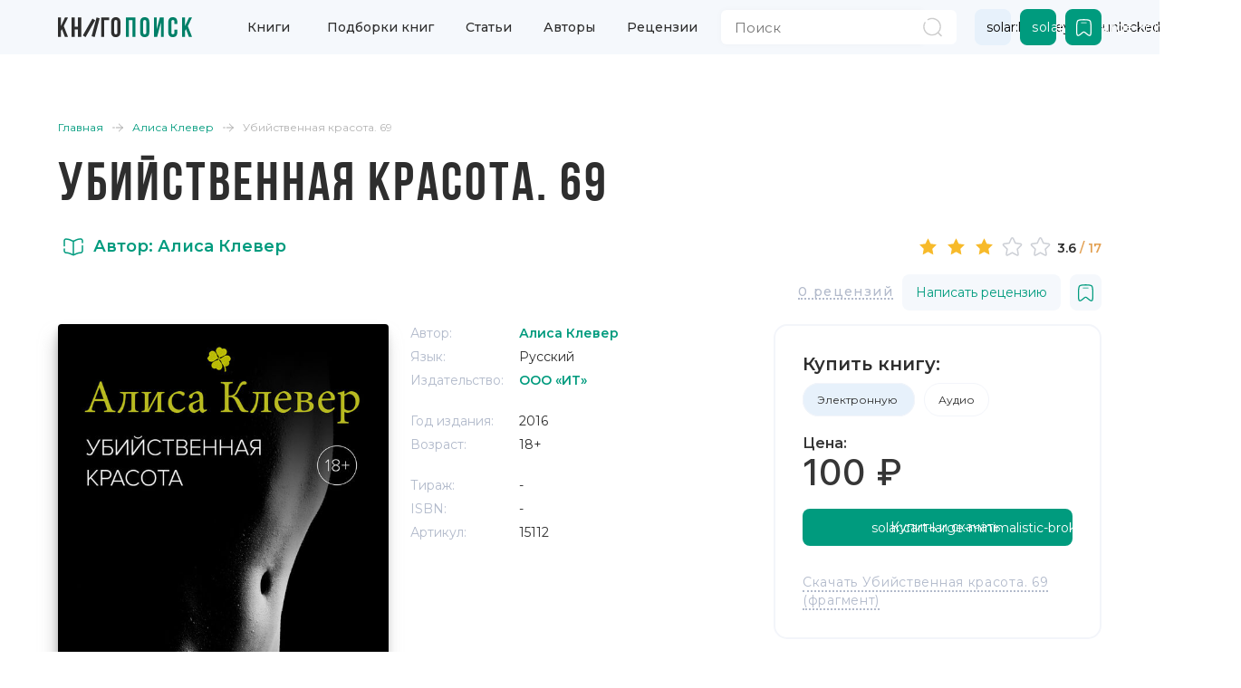

--- FILE ---
content_type: text/css; charset=utf-8
request_url: https://knigopoisk.com/_nuxt/AuthBanner.92j8pJZP.css
body_size: 395
content:
.auth-banner[data-v-295071cf]{align-items:center;background:linear-gradient(135deg,#e7f1fb,#e7f1fb 33%,#2e2e2e 0,#2e2e2e 66%,#009b7e 0,#009b7e);background-size:120% 120%;border-radius:8px;box-shadow:0 4px 15px #0000001a;display:flex;justify-content:center;overflow:hidden;position:relative}.auth-banner.loading[data-v-295071cf]{animation:gradientShift-295071cf 3s ease infinite}@keyframes gradientShift-295071cf{0%{background-position:0 50%}50%{background-position:100% 50%}to{background-position:0 50%}}


--- FILE ---
content_type: text/css; charset=utf-8
request_url: https://knigopoisk.com/_nuxt/login.C_TeUf3z.css
body_size: 273
content:
.login-form[data-v-e106c2f2]{max-width:100%}.form-description p[data-v-e106c2f2]{font-size:.9rem;line-height:1.4}.form-actions[data-v-e106c2f2]{text-align:center}.forgot-password-link[data-v-e106c2f2]{text-align:right}.forgot-password-link a[data-v-e106c2f2]{cursor:pointer;text-decoration:none;transition:color .2s ease}.forgot-password-link a[data-v-e106c2f2]:hover{text-decoration:underline}.back-to-login a[data-v-e106c2f2]{cursor:pointer;font-size:.9rem;text-decoration:none;transition:color .2s ease}.back-to-login a[data-v-e106c2f2]:hover{text-decoration:underline}.info-reg[data-v-e106c2f2]{align-items:center;display:flex;flex-wrap:wrap;gap:.5rem;justify-content:center}.form-skeleton[data-v-e106c2f2]{animation:pulse-e106c2f2 1.5s ease-in-out infinite}.skeleton-field[data-v-e106c2f2]{height:3rem;margin-bottom:1rem}.skeleton-button[data-v-e106c2f2],.skeleton-field[data-v-e106c2f2]{background-color:#f5f5f5;border-radius:4px}.skeleton-button[data-v-e106c2f2]{height:2.5rem;margin-top:1.25rem}@keyframes pulse-e106c2f2{0%,to{opacity:1}50%{opacity:.5}}@media screen and (max-width:768px){.content-login[data-v-e106c2f2]{padding:1rem}.login-form[data-v-e106c2f2]{margin-top:1rem}.help-info[data-v-e106c2f2]{padding:.5rem}.help-text[data-v-e106c2f2]{font-size:.75rem}.info-reg[data-v-e106c2f2]{flex-direction:column;gap:.75rem}}


--- FILE ---
content_type: text/css; charset=utf-8
request_url: https://knigopoisk.com/_nuxt/bookmarks.D4RqK1UJ.css
body_size: 1393
content:
:root{--el-popup-modal-bg-color:var(--el-color-black);--el-popup-modal-opacity:.5}.v-modal-enter{animation:v-modal-in var(--el-transition-duration-fast) ease}.v-modal-leave{animation:v-modal-out var(--el-transition-duration-fast) ease forwards}@keyframes v-modal-in{0%{opacity:0}}@keyframes v-modal-out{to{opacity:0}}.v-modal{background:var(--el-popup-modal-bg-color);height:100%;left:0;opacity:var(--el-popup-modal-opacity);position:fixed;top:0;width:100%}.el-popup-parent--hidden{overflow:hidden}.el-message-box{--el-messagebox-title-color:var(--el-text-color-primary);--el-messagebox-width:420px;--el-messagebox-border-radius:4px;--el-messagebox-box-shadow:var(--el-box-shadow);--el-messagebox-font-size:var(--el-font-size-large);--el-messagebox-content-font-size:var(--el-font-size-base);--el-messagebox-content-color:var(--el-text-color-regular);--el-messagebox-error-font-size:12px;--el-messagebox-padding-primary:12px;--el-messagebox-font-line-height:var(--el-font-line-height-primary);backface-visibility:hidden;background-color:var(--el-bg-color);border-radius:var(--el-messagebox-border-radius);box-shadow:var(--el-messagebox-box-shadow);box-sizing:border-box;display:inline-block;font-size:var(--el-messagebox-font-size);max-width:var(--el-messagebox-width);overflow:hidden;overflow-wrap:break-word;padding:var(--el-messagebox-padding-primary);position:relative;text-align:left;vertical-align:middle;width:100%}.el-message-box:focus{outline:none!important}.el-overlay.is-message-box .el-overlay-message-box{bottom:0;left:0;overflow:auto;padding:16px;position:fixed;right:0;text-align:center;top:0}.el-overlay.is-message-box .el-overlay-message-box:after{content:"";display:inline-block;height:100%;vertical-align:middle;width:0}.el-message-box.is-draggable .el-message-box__header{cursor:move;-webkit-user-select:none;user-select:none}.el-message-box__header{padding-bottom:var(--el-messagebox-padding-primary)}.el-message-box__header.show-close{padding-right:calc(var(--el-messagebox-padding-primary) + var(--el-message-close-size, 16px))}.el-message-box__title{color:var(--el-messagebox-title-color);font-size:var(--el-messagebox-font-size);line-height:var(--el-messagebox-font-line-height)}.el-message-box__headerbtn{background:#0000;border:none;cursor:pointer;font-size:var(--el-message-close-size,16px);height:40px;outline:none;padding:0;position:absolute;right:0;top:0;width:40px}.el-message-box__headerbtn .el-message-box__close{color:var(--el-color-info);font-size:inherit}.el-message-box__headerbtn:focus .el-message-box__close,.el-message-box__headerbtn:hover .el-message-box__close{color:var(--el-color-primary)}.el-message-box__content{color:var(--el-messagebox-content-color);font-size:var(--el-messagebox-content-font-size)}.el-message-box__container{align-items:center;display:flex;gap:12px}.el-message-box__input{padding-top:12px}.el-message-box__input div.invalid>input,.el-message-box__input div.invalid>input:focus{border-color:var(--el-color-error)}.el-message-box__status{font-size:24px}.el-message-box__status.el-message-box-icon--success{--el-messagebox-color:var(--el-color-success);color:var(--el-messagebox-color)}.el-message-box__status.el-message-box-icon--info{--el-messagebox-color:var(--el-color-info);color:var(--el-messagebox-color)}.el-message-box__status.el-message-box-icon--warning{--el-messagebox-color:var(--el-color-warning);color:var(--el-messagebox-color)}.el-message-box__status.el-message-box-icon--error{--el-messagebox-color:var(--el-color-error);color:var(--el-messagebox-color)}.el-message-box__message{margin:0}.el-message-box__message p{line-height:var(--el-messagebox-font-line-height);margin:0}.el-message-box__errormsg{color:var(--el-color-error);font-size:var(--el-messagebox-error-font-size);line-height:var(--el-messagebox-font-line-height)}.el-message-box__btns{align-items:center;display:flex;flex-wrap:wrap;justify-content:flex-end;padding-top:var(--el-messagebox-padding-primary)}.el-message-box--center .el-message-box__title{align-items:center;display:flex;gap:6px;justify-content:center}.el-message-box--center .el-message-box__status{font-size:inherit}.el-message-box--center .el-message-box__btns,.el-message-box--center .el-message-box__container{justify-content:center}.fade-in-linear-enter-active .el-overlay-message-box{animation:msgbox-fade-in var(--el-transition-duration)}.fade-in-linear-leave-active .el-overlay-message-box{animation:msgbox-fade-in var(--el-transition-duration) reverse}@keyframes msgbox-fade-in{0%{opacity:0;transform:translate3d(0,-20px,0)}to{opacity:1;transform:translateZ(0)}}.cabinet-block-title[data-v-15e8a1b6]{align-items:center;display:flex;justify-content:space-between}.bookmarks-actions[data-v-15e8a1b6]{display:flex;gap:10px}.tab-label[data-v-15e8a1b6]{gap:8px}.tab-badge[data-v-15e8a1b6],.tab-label[data-v-15e8a1b6]{align-items:center;display:flex}.tab-badge[data-v-15e8a1b6]{background-color:#e4a255;border-radius:12px;color:#fff;font-size:12px;font-weight:700;height:20px;min-width:20px;padding:0 6px}.empty-tab[data-v-15e8a1b6],.tab-badge[data-v-15e8a1b6]{justify-content:center}.empty-tab[data-v-15e8a1b6]{align-items:center;display:flex;min-height:400px;padding:2rem}.empty-tab-content[data-v-15e8a1b6]{max-width:400px;text-align:center}.empty-tab-content h3[data-v-15e8a1b6]{color:#333;font-size:1.25rem;margin:1rem 0 .5rem}.empty-tab-content p[data-v-15e8a1b6]{color:#666;line-height:1.5;margin-bottom:1.5rem}.empty-tab-content .button[data-v-15e8a1b6]{align-items:center;background:transparent;border:1px solid #ddd;color:#333;display:inline-flex;gap:.5rem;transition:all .2s ease}.empty-tab-content .button[data-v-15e8a1b6]:hover{background:#f5f5f5;border-color:#999}.empty-bookmarks[data-v-15e8a1b6]{align-items:center;display:flex;justify-content:center;min-height:600px;padding:3rem 2rem}.empty-bookmarks-content[data-v-15e8a1b6]{max-width:600px;text-align:center}.empty-bookmarks-icon[data-v-15e8a1b6]{margin-bottom:2rem}.empty-bookmarks-icon .icon[data-v-15e8a1b6]{color:#333;height:50px;width:50px}.empty-bookmarks h2[data-v-15e8a1b6]{color:#333;font-size:2rem;font-weight:600;margin-bottom:1rem}.empty-bookmarks p[data-v-15e8a1b6]{color:#666;font-size:1.1rem;line-height:1.6;margin-bottom:2.5rem}.empty-bookmarks-actions[data-v-15e8a1b6]{display:flex;flex-wrap:wrap;gap:1rem;justify-content:center;margin-bottom:3rem}.empty-bookmarks-actions .button[data-v-15e8a1b6]{align-items:center;background:transparent;border:1px solid #ddd;color:#333;display:inline-flex;gap:.5rem;padding:.75rem 1.5rem;transition:all .2s ease}.empty-bookmarks-actions .button[data-v-15e8a1b6]:hover{background:#f5f5f5;border-color:#999}.empty-bookmarks-tips[data-v-15e8a1b6]{border-top:1px solid #eee;margin-top:3rem;padding-top:2rem}.empty-bookmarks-tips h4[data-v-15e8a1b6]{color:#333;font-size:1.1rem;font-weight:600;margin-bottom:1.5rem}.tips-grid[data-v-15e8a1b6]{display:grid;gap:1rem;grid-template-columns:repeat(auto-fit,minmax(250px,1fr));margin-top:1rem}.tip-item[data-v-15e8a1b6]{align-items:center;background:#f9f9f9;border-radius:8px;display:flex;gap:.75rem;padding:1rem;text-align:left}.tip-item span[data-v-15e8a1b6]{color:#555;font-size:.9rem}@media (max-width:768px){.empty-bookmarks[data-v-15e8a1b6]{min-height:500px;padding:2rem 1rem}.empty-bookmarks h2[data-v-15e8a1b6]{font-size:1.5rem}.empty-bookmarks-actions[data-v-15e8a1b6]{align-items:center;flex-direction:column}.empty-bookmarks-actions .button[data-v-15e8a1b6]{justify-content:center;max-width:200px;width:100%}.tips-grid[data-v-15e8a1b6]{grid-template-columns:1fr}}


--- FILE ---
content_type: text/css; charset=utf-8
request_url: https://knigopoisk.com/_nuxt/AuthorCard.uHJMPrBc.css
body_size: -8
content:
img[data-v-a004645e]:hover{opacity:.7}.author-rating[data-v-a004645e]{align-items:center;display:flex}


--- FILE ---
content_type: text/javascript; charset=utf-8
request_url: https://knigopoisk.com/_nuxt/BJDmKCLM.js
body_size: 4017
content:
import{l as d,g as ke,b as V,j as Z,c as Q,am as je,H as ae,k as Fe,aE as We,as as Ue,n as P,F as _e,t as Xe,a2 as S,W as v,L as m,S as oe,a3 as N,af as g,u as t,R as _,N as I,_ as A,X,P as ne,O as Ye,Q as Ze,av as Qe,a8 as Y,ag as qe,ar as we}from"./Dm7pK6vO.js";import{Z as Ge,$ as Je,b as et,g as se,v as Se,u as tt,_ as at,V as ot,a0 as nt,a1 as st,h as lt,E as M,A as rt,w as it}from"./CShat0mX.js";import{o as Pe,i as Ce,j as Ie,h as ut}from"./J-a3aTiT.js";import{U as le,m as ct,u as dt,a as pt,d as Ee,b as ft}from"./CgenS2Ny.js";import{u as vt,a as mt,b as ht}from"./DwuNzjm0.js";const gt=()=>Pe&&/firefox/i.test(window.navigator.userAgent),yt=o=>/([\uAC00-\uD7AF\u3130-\u318F])+/gi.test(o),bt=["class","style"],xt=/^on[A-Z]/,wt=(o={})=>{const{excludeListeners:f=!1,excludeKeys:u}=o,a=d(()=>((u==null?void 0:u.value)||[]).concat(bt)),r=ke();return r?d(()=>{var i;return Ge(Object.entries((i=r.proxy)==null?void 0:i.$attrs).filter(([c])=>!a.value.includes(c)&&!(f&&xt.test(c))))}):d(()=>({}))};function St(o){const f=V();function u(){if(o.value==null)return;const{selectionStart:r,selectionEnd:i,value:c}=o.value;if(r==null||i==null)return;const y=c.slice(0,Math.max(0,r)),p=c.slice(Math.max(0,i));f.value={selectionStart:r,selectionEnd:i,value:c,beforeTxt:y,afterTxt:p}}function a(){if(o.value==null||f.value==null)return;const{value:r}=o.value,{beforeTxt:i,afterTxt:c,selectionStart:y}=f.value;if(i==null||c==null||y==null)return;let p=r.length;if(r.endsWith(c))p=r.length-c.length;else if(r.startsWith(i))p=i.length;else{const x=i[y-1],w=r.indexOf(x,y-1);w!==-1&&(p=w+1)}o.value.setSelectionRange(p,p)}return[u,a]}function Ct(o,{afterFocus:f,beforeBlur:u,afterBlur:a}={}){const r=ke(),{emit:i}=r,c=Z(),y=V(!1),p=l=>{y.value||(y.value=!0,i("focus",l),f==null||f())},x=l=>{var T;je(u)&&u(l)||l.relatedTarget&&((T=c.value)!=null&&T.contains(l.relatedTarget))||(y.value=!1,i("blur",l),a==null||a())},w=()=>{var l;(l=o.value)==null||l.focus()};return Q(c,l=>{l&&l.setAttribute("tabindex","-1")}),Je(c,"click",w),{wrapperRef:c,isFocused:y,handleFocus:p,handleBlur:x}}let b;const It=`
  height:0 !important;
  visibility:hidden !important;
  ${gt()?"":"overflow:hidden !important;"}
  position:absolute !important;
  z-index:-1000 !important;
  top:0 !important;
  right:0 !important;
`,Et=["letter-spacing","line-height","padding-top","padding-bottom","font-family","font-weight","font-size","text-rendering","text-transform","width","text-indent","padding-left","padding-right","border-width","box-sizing"];function zt(o){const f=window.getComputedStyle(o),u=f.getPropertyValue("box-sizing"),a=Number.parseFloat(f.getPropertyValue("padding-bottom"))+Number.parseFloat(f.getPropertyValue("padding-top")),r=Number.parseFloat(f.getPropertyValue("border-bottom-width"))+Number.parseFloat(f.getPropertyValue("border-top-width"));return{contextStyle:Et.map(c=>`${c}:${f.getPropertyValue(c)}`).join(";"),paddingSize:a,borderSize:r,boxSizing:u}}function ze(o,f=1,u){var a;b||(b=document.createElement("textarea"),document.body.appendChild(b));const{paddingSize:r,borderSize:i,boxSizing:c,contextStyle:y}=zt(o);b.setAttribute("style",`${y};${It}`),b.value=o.value||o.placeholder||"";let p=b.scrollHeight;const x={};c==="border-box"?p=p+i:c==="content-box"&&(p=p-r),b.value="";const w=b.scrollHeight-r;if(Ce(f)){let l=w*f;c==="border-box"&&(l=l+r+i),p=Math.max(l,p),x.minHeight=`${l}px`}if(Ce(u)){let l=w*u;c==="border-box"&&(l=l+r+i),p=Math.min(l,p)}return x.height=`${p}px`,(a=b.parentNode)==null||a.removeChild(b),b=void 0,x}const kt=et({id:{type:String,default:void 0},size:tt,disabled:Boolean,modelValue:{type:se([String,Number,Object]),default:""},maxlength:{type:[String,Number]},minlength:{type:[String,Number]},type:{type:String,default:"text"},resize:{type:String,values:["none","both","horizontal","vertical"]},autosize:{type:se([Boolean,Object]),default:!1},autocomplete:{type:String,default:"off"},formatter:{type:Function},parser:{type:Function},placeholder:{type:String},form:{type:String},readonly:{type:Boolean,default:!1},clearable:{type:Boolean,default:!1},showPassword:{type:Boolean,default:!1},showWordLimit:{type:Boolean,default:!1},suffixIcon:{type:Se},prefixIcon:{type:Se},containerRole:{type:String,default:void 0},label:{type:String,default:void 0},tabindex:{type:[String,Number],default:0},validateEvent:{type:Boolean,default:!0},inputStyle:{type:se([Object,Array,String]),default:()=>ct({})},autofocus:{type:Boolean,default:!1},...vt(["ariaLabel"])}),Ft={[le]:o=>ae(o),input:o=>ae(o),change:o=>ae(o),focus:o=>o instanceof FocusEvent,blur:o=>o instanceof FocusEvent,clear:()=>!0,mouseleave:o=>o instanceof MouseEvent,mouseenter:o=>o instanceof MouseEvent,keydown:o=>o instanceof Event,compositionstart:o=>o instanceof CompositionEvent,compositionupdate:o=>o instanceof CompositionEvent,compositionend:o=>o instanceof CompositionEvent},Pt=["role"],Nt=["id","minlength","maxlength","type","disabled","readonly","autocomplete","tabindex","aria-label","placeholder","form","autofocus"],Vt=["id","minlength","maxlength","tabindex","disabled","readonly","autocomplete","aria-label","placeholder","form","autofocus"],Tt=Fe({name:"ElInput",inheritAttrs:!1}),Rt=Fe({...Tt,props:kt,emits:Ft,setup(o,{expose:f,emit:u}){const a=o,r=We(),i=Ue(),c=d(()=>{const e={};return a.containerRole==="combobox"&&(e["aria-haspopup"]=r["aria-haspopup"],e["aria-owns"]=r["aria-owns"],e["aria-expanded"]=r["aria-expanded"]),e}),y=d(()=>[a.type==="textarea"?ie.b():s.b(),s.m(re.value),s.is("disabled",z.value),s.is("exceed",Re.value),{[s.b("group")]:i.prepend||i.append,[s.bm("group","append")]:i.append,[s.bm("group","prepend")]:i.prepend,[s.m("prefix")]:i.prefix||a.prefixIcon,[s.m("suffix")]:i.suffix||a.suffixIcon||a.clearable||a.showPassword,[s.bm("suffix","password-clear")]:W.value&&J.value,[s.b("hidden")]:a.type==="hidden"},r.class]),p=d(()=>[s.e("wrapper"),s.is("focus",G.value)]),x=wt({excludeKeys:d(()=>Object.keys(c.value))}),{form:w,formItem:l}=mt(),{inputId:T}=ht(a,{formItemContext:l}),re=dt(),z=pt(),s=Ie("input"),ie=Ie("textarea"),O=Z(),C=Z(),q=V(!1),R=V(!1),H=V(!1),ue=V(),D=Z(a.inputStyle),k=d(()=>O.value||C.value),{wrapperRef:Ne,isFocused:G,handleFocus:K,handleBlur:j}=Ct(k,{afterBlur(){var e;a.validateEvent&&((e=l==null?void 0:l.validate)==null||e.call(l,"blur").catch(n=>Ee()))}}),ce=d(()=>{var e;return(e=w==null?void 0:w.statusIcon)!=null?e:!1}),B=d(()=>(l==null?void 0:l.validateState)||""),de=d(()=>B.value&&ot[B.value]),Ve=d(()=>H.value?nt:st),Te=d(()=>[r.style]),pe=d(()=>[a.inputStyle,D.value,{resize:a.resize}]),E=d(()=>ut(a.modelValue)?"":String(a.modelValue)),W=d(()=>a.clearable&&!z.value&&!a.readonly&&!!E.value&&(G.value||q.value)),J=d(()=>a.showPassword&&!z.value&&!a.readonly&&!!E.value&&(!!E.value||G.value)),F=d(()=>a.showWordLimit&&!!a.maxlength&&(a.type==="text"||a.type==="textarea")&&!z.value&&!a.readonly&&!a.showPassword),ee=d(()=>E.value.length),Re=d(()=>!!F.value&&ee.value>Number(a.maxlength)),Be=d(()=>!!i.suffix||!!a.suffixIcon||W.value||a.showPassword||F.value||!!B.value&&ce.value),[Le,$e]=St(O);lt(C,e=>{if(Ae(),!F.value||a.resize!=="both")return;const n=e[0],{width:h}=n.contentRect;ue.value={right:`calc(100% - ${h+15+6}px)`}});const L=()=>{const{type:e,autosize:n}=a;if(!(!Pe||e!=="textarea"||!C.value))if(n){const h=we(n)?n.minRows:void 0,U=we(n)?n.maxRows:void 0,xe=ze(C.value,h,U);D.value={overflowY:"hidden",...xe},P(()=>{C.value.offsetHeight,D.value=xe})}else D.value={minHeight:ze(C.value).minHeight}},Ae=(e=>{let n=!1;return()=>{var h;if(n||!a.autosize)return;((h=C.value)==null?void 0:h.offsetParent)===null||(e(),n=!0)}})(L),$=()=>{const e=k.value,n=a.formatter?a.formatter(E.value):E.value;!e||e.value===n||(e.value=n)},te=async e=>{Le();let{value:n}=e.target;if(a.formatter&&(n=a.parser?a.parser(n):n),!R.value){if(n===E.value){$();return}u(le,n),u("input",n),await P(),$(),$e()}},fe=e=>{u("change",e.target.value)},ve=e=>{u("compositionstart",e),R.value=!0},me=e=>{var n;u("compositionupdate",e);const h=(n=e.target)==null?void 0:n.value,U=h[h.length-1]||"";R.value=!yt(U)},he=e=>{u("compositionend",e),R.value&&(R.value=!1,te(e))},Me=()=>{H.value=!H.value,ge()},ge=async()=>{var e;await P(),(e=k.value)==null||e.focus()},Oe=()=>{var e;return(e=k.value)==null?void 0:e.blur()},He=e=>{q.value=!1,u("mouseleave",e)},De=e=>{q.value=!0,u("mouseenter",e)},ye=e=>{u("keydown",e)},Ke=()=>{var e;(e=k.value)==null||e.select()},be=()=>{u(le,""),u("change",""),u("clear"),u("input","")};return Q(()=>a.modelValue,()=>{var e;P(()=>L()),a.validateEvent&&((e=l==null?void 0:l.validate)==null||e.call(l,"change").catch(n=>Ee()))}),Q(E,()=>$()),Q(()=>a.type,async()=>{await P(),$(),L()}),_e(()=>{!a.formatter&&a.parser,$(),P(L)}),ft({from:"label",replacement:"aria-label",version:"2.8.0",scope:"el-input",ref:"https://element-plus.org/en-US/component/input.html"},d(()=>!!a.label)),f({input:O,textarea:C,ref:k,textareaStyle:pe,autosize:Xe(a,"autosize"),focus:ge,blur:Oe,select:Ke,clear:be,resizeTextarea:L}),(e,n)=>(v(),S("div",ne(t(c),{class:t(y),style:t(Te),role:e.containerRole,onMouseenter:De,onMouseleave:He}),[m(" input "),e.type!=="textarea"?(v(),S(oe,{key:0},[m(" prepend slot "),e.$slots.prepend?(v(),S("div",{key:0,class:g(t(s).be("group","prepend"))},[_(e.$slots,"prepend")],2)):m("v-if",!0),N("div",{ref_key:"wrapperRef",ref:Ne,class:g(t(p))},[m(" prefix slot "),e.$slots.prefix||e.prefixIcon?(v(),S("span",{key:0,class:g(t(s).e("prefix"))},[N("span",{class:g(t(s).e("prefix-inner"))},[_(e.$slots,"prefix"),e.prefixIcon?(v(),I(t(M),{key:0,class:g(t(s).e("icon"))},{default:A(()=>[(v(),I(X(e.prefixIcon)))]),_:1},8,["class"])):m("v-if",!0)],2)],2)):m("v-if",!0),N("input",ne({id:t(T),ref_key:"input",ref:O,class:t(s).e("inner")},t(x),{minlength:e.minlength,maxlength:e.maxlength,type:e.showPassword?H.value?"text":"password":e.type,disabled:t(z),readonly:e.readonly,autocomplete:e.autocomplete,tabindex:e.tabindex,"aria-label":e.label||e.ariaLabel,placeholder:e.placeholder,style:e.inputStyle,form:e.form,autofocus:e.autofocus,onCompositionstart:ve,onCompositionupdate:me,onCompositionend:he,onInput:te,onFocus:n[0]||(n[0]=(...h)=>t(K)&&t(K)(...h)),onBlur:n[1]||(n[1]=(...h)=>t(j)&&t(j)(...h)),onChange:fe,onKeydown:ye}),null,16,Nt),m(" suffix slot "),t(Be)?(v(),S("span",{key:1,class:g(t(s).e("suffix"))},[N("span",{class:g(t(s).e("suffix-inner"))},[!t(W)||!t(J)||!t(F)?(v(),S(oe,{key:0},[_(e.$slots,"suffix"),e.suffixIcon?(v(),I(t(M),{key:0,class:g(t(s).e("icon"))},{default:A(()=>[(v(),I(X(e.suffixIcon)))]),_:1},8,["class"])):m("v-if",!0)],64)):m("v-if",!0),t(W)?(v(),I(t(M),{key:1,class:g([t(s).e("icon"),t(s).e("clear")]),onMousedown:Ze(t(Qe),["prevent"]),onClick:be},{default:A(()=>[Ye(t(rt))]),_:1},8,["class","onMousedown"])):m("v-if",!0),t(J)?(v(),I(t(M),{key:2,class:g([t(s).e("icon"),t(s).e("password")]),onClick:Me},{default:A(()=>[(v(),I(X(t(Ve))))]),_:1},8,["class"])):m("v-if",!0),t(F)?(v(),S("span",{key:3,class:g(t(s).e("count"))},[N("span",{class:g(t(s).e("count-inner"))},Y(t(ee))+" / "+Y(e.maxlength),3)],2)):m("v-if",!0),t(B)&&t(de)&&t(ce)?(v(),I(t(M),{key:4,class:g([t(s).e("icon"),t(s).e("validateIcon"),t(s).is("loading",t(B)==="validating")])},{default:A(()=>[(v(),I(X(t(de))))]),_:1},8,["class"])):m("v-if",!0)],2)],2)):m("v-if",!0)],2),m(" append slot "),e.$slots.append?(v(),S("div",{key:1,class:g(t(s).be("group","append"))},[_(e.$slots,"append")],2)):m("v-if",!0)],64)):(v(),S(oe,{key:1},[m(" textarea "),N("textarea",ne({id:t(T),ref_key:"textarea",ref:C,class:t(ie).e("inner")},t(x),{minlength:e.minlength,maxlength:e.maxlength,tabindex:e.tabindex,disabled:t(z),readonly:e.readonly,autocomplete:e.autocomplete,style:t(pe),"aria-label":e.label||e.ariaLabel,placeholder:e.placeholder,form:e.form,autofocus:e.autofocus,onCompositionstart:ve,onCompositionupdate:me,onCompositionend:he,onInput:te,onFocus:n[2]||(n[2]=(...h)=>t(K)&&t(K)(...h)),onBlur:n[3]||(n[3]=(...h)=>t(j)&&t(j)(...h)),onChange:fe,onKeydown:ye}),null,16,Vt),t(F)?(v(),S("span",{key:0,style:qe(ue.value),class:g(t(s).e("count"))},Y(t(ee))+" / "+Y(e.maxlength),7)):m("v-if",!0)],64))],16,Pt))}});var Bt=at(Rt,[["__file","input.vue"]]);const Dt=it(Bt);export{Dt as E,yt as i,Ct as u};


--- FILE ---
content_type: text/javascript; charset=utf-8
request_url: https://knigopoisk.com/_nuxt/B1fgT8dO.js
body_size: 885
content:
import y from"./Ys4dE_5K.js";import{_ as b}from"./Bq1Y-uds.js";import{E as N}from"./ftJS0wTx.js";import{_ as w}from"./Nhlp_ADn.js";import B from"./BJ5HXSNo.js";import"./CShat0mX.js";import{_ as C}from"./J-a3aTiT.js";import{l as I,a2 as i,W as o,a3 as e,O as a,_ as n,N as c,af as r,L as m,a4 as s,a8 as l,u as v}from"./Dm7pK6vO.js";import"./CgenS2Ny.js";import"./DwuNzjm0.js";import"./B9-UFNiK.js";import"./ClcyArS8.js";const V={key:0,class:"author-rating"},z={class:"info-rating-item-expert"},E={key:0,class:"author-rating-mobail"},O={class:"author-name"},$={key:1,class:"author-genre"},R={key:1,class:"author-item-img"},j={class:"author-books"},q={key:0,class:"author-rating"},A={class:"info-rating-item-expert"},D={__name:"AuthorCard",props:{item:{type:Object,required:!0},expanded:{type:Boolean,default:!1},small:{type:Boolean,default:!1}},setup(t){const x=t,_=I(()=>{const h=parseFloat(x.item.rating_value);return isNaN(h)?0:h});return(h,F)=>{const d=y,u=b,g=N,f=w,k=B;return o(),i("div",{class:r(["author-item",t.expanded?"author-item-two":"author-item-one"])},[e("div",{class:r(["author-item-img",{"author-mobail-img":t.expanded}])},[a(u,{to:t.item.slug},{default:n(()=>[t.item.photo_url?(o(),c(d,{key:0,provider:"cdn",height:"300",src:t.item.photo_url,alt:t.item.name??t.item.birth_name},null,8,["src","alt"])):(o(),c(d,{key:1,src:"/no-img.svg",alt:"No Image"}))]),_:1},8,["to"])],2),e("div",{class:r(t.expanded?"author-item-two-parent":"")},[t.expanded?m("",!0):(o(),i("div",V,[a(f,null,{default:n(()=>[a(g,{model:t.item.rating_value,"allow-half":"",disabled:""},null,8,["model"]),e("div",z,[e("span",null,l(v(_)),1),s(" / "+l(t.item.rating_count??0),1)])]),_:1})])),e("div",null,[t.expanded?(o(),i("div",E,[a(f,null,{default:n(()=>[a(g,{model:t.item.rating_value,"allow-half":"",disabled:"","show-score":"","text-color":"#ff9900"},null,8,["model"])]),_:1})])):m("",!0),e("div",O,[a(u,{to:"/"+t.item.slug},{default:n(()=>[s(l(t.item.name??t.item.birth_name),1)]),_:1},8,["to"])]),t.item.genres.length>0?(o(),i("div",$,[a(u,{class:"button",to:"/"+t.item.genres[0].slug},{default:n(()=>[s(l(t.item.genres[0].name),1)]),_:1},8,["to"])])):m("",!0)]),t.expanded?(o(),i("div",R,[a(u,{to:t.item.slug},{default:n(()=>[t.item.photo_url?(o(),c(d,{key:0,provider:"cdn",height:"300",src:t.item.photo_url,alt:t.item.name??t.item.birth_name,loading:"lazy"},null,8,["src","alt"])):(o(),c(d,{key:1,src:"/no-img.svg",alt:"No Image",loading:"lazy"}))]),_:1},8,["to"])])):m("",!0)],2),e("div",{class:r(t.expanded?"author-parent-bottom":"")},[e("div",j,[e("span",null,[a(k,{name:"solar:notebook-minimalistic-broken"}),s(" Произведений: "+l(t.item.books_count),1)])]),t.expanded?(o(),i("div",q,[a(f,null,{default:n(()=>[a(g,{model:t.item.rating_value,"allow-half":"",disabled:""},null,8,["model"]),e("div",A,[e("span",null,l(v(_)),1),s(" / "+l(t.item.rating_count??0),1)])]),_:1})])):m("",!0)],2)],2)}}},U=C(D,[["__scopeId","data-v-a004645e"]]);export{U as default};


--- FILE ---
content_type: text/javascript; charset=utf-8
request_url: https://knigopoisk.com/_nuxt/BBvGYp-6.js
body_size: 6669
content:
import{_ as Me}from"./CPi9AkoD.js";import je from"./Ys4dE_5K.js";import _e from"./BJ5HXSNo.js";import{_ as ye}from"./Bq1Y-uds.js";import{u as He,_ as Ke}from"./D-9-RnVM.js";import{i as be,x as ne,k as ue,y as re,j as te,_ as Ce,s as Qe,b as We}from"./J-a3aTiT.js";import{H as pe,i as W,l as x,g as xe,c as ie,n as Se,b as D,au as H,ar as Ze,B as ge,k as R,as as de,N as z,W as c,_ as E,a3 as m,a2 as C,L as I,af as V,u as e,J as K,Q,q as Y,aA as ee,R as U,S as T,a4 as le,a8 as P,X as Ve,ag as Je,p as Xe,D as Ye,O as w,P as el,M as ll,T as tl,al,F as we,U as O,w as ol}from"./Dm7pK6vO.js";import{a as sl,b as nl,E as ul}from"./CV0CdsuH.js";import{u as Le,_ as ae,b as $e,g as rl,o as Ee,w as Be,a as il,x as dl,E as cl,n as vl}from"./CShat0mX.js";import{u as Ie,a as ce,b as Fe,p as ml}from"./DwuNzjm0.js";import{U as oe,a as fl,d as De,u as he,b as q}from"./CgenS2Ny.js";import{d as bl}from"./0ZtkFaLF.js";import{E as pl}from"./0M7zSi3V.js";import{b as gl,c as hl,u as kl}from"./DoZOEnyr.js";import{E as _l}from"./Bpncv28e.js";import{_ as yl}from"./Nhlp_ADn.js";import{_ as Cl}from"./DO0w0PMB.js";import"./BJDmKCLM.js";import"./x0j6-184.js";import{u as ke}from"./Bt0AF-XB.js";import{B as xl}from"./CxY9fh0E.js";import{w as Sl}from"./BpPFazDO.js";const ze={modelValue:{type:[Number,String,Boolean],default:void 0},label:{type:[String,Boolean,Number,Object],default:void 0},value:{type:[String,Boolean,Number,Object],default:void 0},indeterminate:Boolean,disabled:Boolean,checked:Boolean,name:{type:String,default:void 0},trueValue:{type:[String,Number],default:void 0},falseValue:{type:[String,Number],default:void 0},trueLabel:{type:[String,Number],default:void 0},falseLabel:{type:[String,Number],default:void 0},id:{type:String,default:void 0},controls:{type:String,default:void 0},border:Boolean,size:Le,tabindex:[String,Number],validateEvent:{type:Boolean,default:!0},...Ie(["ariaControls"])},Ae={[oe]:l=>pe(l)||be(l)||ne(l),change:l=>pe(l)||be(l)||ne(l)},M=Symbol("checkboxGroupContextKey"),Vl=({model:l,isChecked:_})=>{const d=W(M,void 0),s=x(()=>{var g,h;const u=(g=d==null?void 0:d.max)==null?void 0:g.value,y=(h=d==null?void 0:d.min)==null?void 0:h.value;return!ue(u)&&l.value.length>=u&&!_.value||!ue(y)&&l.value.length<=y&&_.value});return{isDisabled:fl(x(()=>(d==null?void 0:d.disabled.value)||s.value)),isLimitDisabled:s}},wl=(l,{model:_,isLimitExceeded:d,hasOwnLabel:s,isDisabled:k,isLabeledByFormItem:g})=>{const h=W(M,void 0),{formItem:u}=ce(),{emit:y}=xe();function f(a){var v,$,b,o;return[!0,l.trueValue,l.trueLabel].includes(a)?($=(v=l.trueValue)!=null?v:l.trueLabel)!=null?$:!0:(o=(b=l.falseValue)!=null?b:l.falseLabel)!=null?o:!1}function i(a,v){y("change",f(a),v)}function t(a){if(d.value)return;const v=a.target;y("change",f(v.checked),a)}async function B(a){d.value||!s.value&&!k.value&&g.value&&(a.composedPath().some(b=>b.tagName==="LABEL")||(_.value=f([!1,l.falseValue,l.falseLabel].includes(_.value)),await Se(),i(_.value,a)))}const F=x(()=>(h==null?void 0:h.validateEvent)||l.validateEvent);return ie(()=>l.modelValue,()=>{F.value&&(u==null||u.validate("change").catch(a=>De()))}),{handleChange:t,onClickRoot:B}},Ll=l=>{const _=D(!1),{emit:d}=xe(),s=W(M,void 0),k=x(()=>ue(s)===!1),g=D(!1),h=x({get(){var u,y;return k.value?(u=s==null?void 0:s.modelValue)==null?void 0:u.value:(y=l.modelValue)!=null?y:_.value},set(u){var y,f;k.value&&H(u)?(g.value=((y=s==null?void 0:s.max)==null?void 0:y.value)!==void 0&&u.length>(s==null?void 0:s.max.value)&&u.length>h.value.length,g.value===!1&&((f=s==null?void 0:s.changeEvent)==null||f.call(s,u))):(d(oe,u),_.value=u)}});return{model:h,isGroup:k,isLimitExceeded:g}},$l=(l,_,{model:d})=>{const s=W(M,void 0),k=D(!1),g=x(()=>re(l.value)?l.label:l.value),h=x(()=>{const i=d.value;return ne(i)?i:H(i)?Ze(g.value)?i.map(ge).some(t=>bl(t,g.value)):i.map(ge).includes(g.value):i!=null?i===l.trueValue||i===l.trueLabel:!!i}),u=he(x(()=>{var i;return(i=s==null?void 0:s.size)==null?void 0:i.value}),{prop:!0}),y=he(x(()=>{var i;return(i=s==null?void 0:s.size)==null?void 0:i.value})),f=x(()=>!!_.default||!re(g.value));return{checkboxButtonSize:u,isChecked:h,isFocused:k,checkboxSize:y,hasOwnLabel:f,actualValue:g}},Ne=(l,_)=>{const{formItem:d}=ce(),{model:s,isGroup:k,isLimitExceeded:g}=Ll(l),{isFocused:h,isChecked:u,checkboxButtonSize:y,checkboxSize:f,hasOwnLabel:i,actualValue:t}=$l(l,_,{model:s}),{isDisabled:B}=Vl({model:s,isChecked:u}),{inputId:F,isLabeledByFormItem:a}=Fe(l,{formItemContext:d,disableIdGeneration:i,disableIdManagement:k}),{handleChange:v,onClickRoot:$}=wl(l,{model:s,isLimitExceeded:g,hasOwnLabel:i,isDisabled:B,isLabeledByFormItem:a});return(()=>{function o(){var A,N;H(s.value)&&!s.value.includes(t.value)?s.value.push(t.value):s.value=(N=(A=l.trueValue)!=null?A:l.trueLabel)!=null?N:!0}l.checked&&o()})(),q({from:"controls",replacement:"aria-controls",version:"2.8.0",scope:"el-checkbox",ref:"https://element-plus.org/en-US/component/checkbox.html"},x(()=>!!l.controls)),q({from:"label act as value",replacement:"value",version:"3.0.0",scope:"el-checkbox",ref:"https://element-plus.org/en-US/component/checkbox.html"},x(()=>k.value&&re(l.value))),q({from:"true-label",replacement:"true-value",version:"3.0.0",scope:"el-checkbox",ref:"https://element-plus.org/en-US/component/checkbox.html"},x(()=>!!l.trueLabel)),q({from:"false-label",replacement:"false-value",version:"3.0.0",scope:"el-checkbox",ref:"https://element-plus.org/en-US/component/checkbox.html"},x(()=>!!l.falseLabel)),{inputId:F,isLabeledByFormItem:a,isChecked:u,isDisabled:B,isFocused:h,checkboxButtonSize:y,checkboxSize:f,hasOwnLabel:i,model:s,actualValue:t,handleChange:v,onClickRoot:$}},El=["id","indeterminate","name","tabindex","disabled","true-value","false-value"],Bl=["id","indeterminate","disabled","value","name","tabindex"],Il=R({name:"ElCheckbox"}),Fl=R({...Il,props:ze,emits:Ae,setup(l){const _=l,d=de(),{inputId:s,isLabeledByFormItem:k,isChecked:g,isDisabled:h,isFocused:u,checkboxSize:y,hasOwnLabel:f,model:i,actualValue:t,handleChange:B,onClickRoot:F}=Ne(_,d),a=te("checkbox"),v=x(()=>[a.b(),a.m(y.value),a.is("disabled",h.value),a.is("bordered",_.border),a.is("checked",g.value)]),$=x(()=>[a.e("input"),a.is("disabled",h.value),a.is("checked",g.value),a.is("indeterminate",_.indeterminate),a.is("focus",u.value)]);return(b,o)=>(c(),z(Ve(!e(f)&&e(k)?"span":"label"),{class:V(e(v)),"aria-controls":b.indeterminate?b.controls||b.ariaControls:null,onClick:e(F)},{default:E(()=>{var A,N;return[m("span",{class:V(e($))},[b.trueValue||b.falseValue||b.trueLabel||b.falseLabel?K((c(),C("input",{key:0,id:e(s),"onUpdate:modelValue":o[0]||(o[0]=L=>Y(i)?i.value=L:null),class:V(e(a).e("original")),type:"checkbox",indeterminate:b.indeterminate,name:b.name,tabindex:b.tabindex,disabled:e(h),"true-value":(A=b.trueValue)!=null?A:b.trueLabel,"false-value":(N=b.falseValue)!=null?N:b.falseLabel,onChange:o[1]||(o[1]=(...L)=>e(B)&&e(B)(...L)),onFocus:o[2]||(o[2]=L=>u.value=!0),onBlur:o[3]||(o[3]=L=>u.value=!1),onClick:o[4]||(o[4]=Q(()=>{},["stop"]))},null,42,El)),[[ee,e(i)]]):K((c(),C("input",{key:1,id:e(s),"onUpdate:modelValue":o[5]||(o[5]=L=>Y(i)?i.value=L:null),class:V(e(a).e("original")),type:"checkbox",indeterminate:b.indeterminate,disabled:e(h),value:e(t),name:b.name,tabindex:b.tabindex,onChange:o[6]||(o[6]=(...L)=>e(B)&&e(B)(...L)),onFocus:o[7]||(o[7]=L=>u.value=!0),onBlur:o[8]||(o[8]=L=>u.value=!1),onClick:o[9]||(o[9]=Q(()=>{},["stop"]))},null,42,Bl)),[[ee,e(i)]]),m("span",{class:V(e(a).e("inner"))},null,2)],2),e(f)?(c(),C("span",{key:0,class:V(e(a).e("label"))},[U(b.$slots,"default"),b.$slots.default?I("v-if",!0):(c(),C(T,{key:0},[le(P(b.label),1)],64))],2)):I("v-if",!0)]}),_:3},8,["class","aria-controls","onClick"]))}});var Dl=ae(Fl,[["__file","checkbox.vue"]]);const zl=["name","tabindex","disabled","true-value","false-value"],Al=["name","tabindex","disabled","value"],Nl=R({name:"ElCheckboxButton"}),Tl=R({...Nl,props:ze,emits:Ae,setup(l){const _=l,d=de(),{isFocused:s,isChecked:k,isDisabled:g,checkboxButtonSize:h,model:u,actualValue:y,handleChange:f}=Ne(_,d),i=W(M,void 0),t=te("checkbox"),B=x(()=>{var a,v,$,b;const o=(v=(a=i==null?void 0:i.fill)==null?void 0:a.value)!=null?v:"";return{backgroundColor:o,borderColor:o,color:(b=($=i==null?void 0:i.textColor)==null?void 0:$.value)!=null?b:"",boxShadow:o?`-1px 0 0 0 ${o}`:void 0}}),F=x(()=>[t.b("button"),t.bm("button",h.value),t.is("disabled",g.value),t.is("checked",k.value),t.is("focus",s.value)]);return(a,v)=>{var $,b;return c(),C("label",{class:V(e(F))},[a.trueValue||a.falseValue||a.trueLabel||a.falseLabel?K((c(),C("input",{key:0,"onUpdate:modelValue":v[0]||(v[0]=o=>Y(u)?u.value=o:null),class:V(e(t).be("button","original")),type:"checkbox",name:a.name,tabindex:a.tabindex,disabled:e(g),"true-value":($=a.trueValue)!=null?$:a.trueLabel,"false-value":(b=a.falseValue)!=null?b:a.falseLabel,onChange:v[1]||(v[1]=(...o)=>e(f)&&e(f)(...o)),onFocus:v[2]||(v[2]=o=>s.value=!0),onBlur:v[3]||(v[3]=o=>s.value=!1),onClick:v[4]||(v[4]=Q(()=>{},["stop"]))},null,42,zl)),[[ee,e(u)]]):K((c(),C("input",{key:1,"onUpdate:modelValue":v[5]||(v[5]=o=>Y(u)?u.value=o:null),class:V(e(t).be("button","original")),type:"checkbox",name:a.name,tabindex:a.tabindex,disabled:e(g),value:e(y),onChange:v[6]||(v[6]=(...o)=>e(f)&&e(f)(...o)),onFocus:v[7]||(v[7]=o=>s.value=!0),onBlur:v[8]||(v[8]=o=>s.value=!1),onClick:v[9]||(v[9]=Q(()=>{},["stop"]))},null,42,Al)),[[ee,e(u)]]),a.$slots.default||a.label?(c(),C("span",{key:2,class:V(e(t).be("button","inner")),style:Je(e(k)?e(B):void 0)},[U(a.$slots,"default",{},()=>[le(P(a.label),1)])],6)):I("v-if",!0)],2)}}});var Te=ae(Tl,[["__file","checkbox-button.vue"]]);const Pl=$e({modelValue:{type:rl(Array),default:()=>[]},disabled:Boolean,min:Number,max:Number,size:Le,label:String,fill:String,textColor:String,tag:{type:String,default:"div"},validateEvent:{type:Boolean,default:!0},...Ie(["ariaLabel"])}),Rl={[oe]:l=>H(l),change:l=>H(l)},Ol=R({name:"ElCheckboxGroup"}),Ul=R({...Ol,props:Pl,emits:Rl,setup(l,{emit:_}){const d=l,s=te("checkbox"),{formItem:k}=ce(),{inputId:g,isLabeledByFormItem:h}=Fe(d,{formItemContext:k}),u=async f=>{_(oe,f),await Se(),_("change",f)},y=x({get(){return d.modelValue},set(f){u(f)}});return Xe(M,{...ml(Ye(d),["size","min","max","disabled","validateEvent","fill","textColor"]),modelValue:y,changeEvent:u}),q({from:"label",replacement:"aria-label",version:"2.8.0",scope:"el-checkbox-group",ref:"https://element-plus.org/en-US/component/checkbox.html"},x(()=>!!d.label)),ie(()=>d.modelValue,()=>{d.validateEvent&&(k==null||k.validate("change").catch(f=>De()))}),(f,i)=>{var t;return c(),z(Ve(f.tag),{id:e(g),class:V(e(s).b("group")),role:"group","aria-label":e(h)?void 0:f.label||f.ariaLabel||"checkbox-group","aria-labelledby":e(h)?(t=e(k))==null?void 0:t.labelId:void 0},{default:E(()=>[U(f.$slots,"default")]),_:3},8,["id","class","aria-label","aria-labelledby"])}}});var Pe=ae(Ul,[["__file","checkbox-group.vue"]]);const Gl=Be(Dl,{CheckboxButton:Te,CheckboxGroup:Pe});Ee(Te);const ql=Ee(Pe),Ml=$e({...hl,direction:{type:String,default:"rtl",values:["ltr","rtl","ttb","btt"]},size:{type:[String,Number],default:"30%"},withHeader:{type:Boolean,default:!0},modalFade:{type:Boolean,default:!0},headerAriaLevel:{type:String,default:"2"}}),jl=gl,Hl=["aria-label","aria-labelledby","aria-describedby"],Kl=["id","aria-level"],Ql=["aria-label"],Wl=["id"],Zl=R({name:"ElDrawer",inheritAttrs:!1}),Jl=R({...Zl,props:Ml,emits:jl,setup(l,{expose:_}){const d=l,s=de();q({scope:"el-drawer",from:"the title slot",replacement:"the header slot",version:"3.0.0",ref:"https://element-plus.org/en-US/component/drawer.html#slots"},x(()=>!!s.title));const k=D(),g=D(),h=te("drawer"),{t:u}=il(),{afterEnter:y,afterLeave:f,beforeLeave:i,visible:t,rendered:B,titleId:F,bodyId:a,zIndex:v,onModalClick:$,onOpenAutoFocus:b,onCloseAutoFocus:o,onFocusoutPrevented:A,onCloseRequested:N,handleClose:L}=kl(d,k),Z=x(()=>d.direction==="rtl"||d.direction==="ltr"),J=x(()=>dl(d.size));return _({handleClose:L,afterEnter:y,afterLeave:f}),(S,r)=>(c(),z(al,{to:"body",disabled:!S.appendToBody},[w(tl,{name:e(h).b("fade"),onAfterEnter:e(y),onAfterLeave:e(f),onBeforeLeave:e(i),persisted:""},{default:E(()=>[K(w(e(pl),{mask:S.modal,"overlay-class":S.modalClass,"z-index":e(v),onClick:e($)},{default:E(()=>[w(e(_l),{loop:"",trapped:e(t),"focus-trap-el":k.value,"focus-start-el":g.value,onFocusAfterTrapped:e(b),onFocusAfterReleased:e(o),onFocusoutPrevented:e(A),onReleaseRequested:e(N)},{default:E(()=>[m("div",el({ref_key:"drawerRef",ref:k,"aria-modal":"true","aria-label":S.title||void 0,"aria-labelledby":S.title?void 0:e(F),"aria-describedby":e(a)},S.$attrs,{class:[e(h).b(),S.direction,e(t)&&"open"],style:e(Z)?"width: "+e(J):"height: "+e(J),role:"dialog",onClick:r[1]||(r[1]=Q(()=>{},["stop"]))}),[m("span",{ref_key:"focusStartRef",ref:g,class:V(e(h).e("sr-focus")),tabindex:"-1"},null,2),S.withHeader?(c(),C("header",{key:0,class:V(e(h).e("header"))},[S.$slots.title?U(S.$slots,"title",{key:1},()=>[I(" DEPRECATED SLOT ")]):U(S.$slots,"header",{key:0,close:e(L),titleId:e(F),titleClass:e(h).e("title")},()=>[S.$slots.title?I("v-if",!0):(c(),C("span",{key:0,id:e(F),role:"heading","aria-level":S.headerAriaLevel,class:V(e(h).e("title"))},P(S.title),11,Kl))]),S.showClose?(c(),C("button",{key:2,"aria-label":e(u)("el.drawer.close"),class:V(e(h).e("close-btn")),type:"button",onClick:r[0]||(r[0]=(...n)=>e(L)&&e(L)(...n))},[w(e(cl),{class:V(e(h).e("close"))},{default:E(()=>[w(e(vl))]),_:1},8,["class"])],10,Ql)):I("v-if",!0)],2)):I("v-if",!0),e(B)?(c(),C("div",{key:1,id:e(a),class:V(e(h).e("body"))},[U(S.$slots,"default")],10,Wl)):I("v-if",!0),S.$slots.footer?(c(),C("div",{key:2,class:V(e(h).e("footer"))},[U(S.$slots,"footer")],2)):I("v-if",!0)],16,Hl)]),_:3},8,["trapped","focus-trap-el","focus-start-el","onFocusAfterTrapped","onFocusAfterReleased","onFocusoutPrevented","onReleaseRequested"])]),_:3},8,["mask","overlay-class","z-index","onClick"]),[[ll,e(t)]])]),_:3},8,["name","onAfterEnter","onAfterLeave","onBeforeLeave"])],8,["disabled"]))}});var Xl=ae(Jl,[["__file","drawer.vue"]]);const Yl=Be(Xl),et={class:"catalog-block-cat"},lt={key:0,class:"catalog-block-cat-list"},tt={__name:"GenresLine",setup(l){const _=He(),{genres:d}=Qe(_),s=D(!1);we(()=>{s.value=!0,_.getGenres()});const k=x(()=>d.value.length?[...d.value].sort(()=>.5-Math.random()).slice(0,3):[]);return(g,h)=>{const u=je,y=_e,f=ye,i=Ke;return c(),C("div",et,[s.value&&e(d).length?(c(),C("div",lt,[(c(!0),C(T,null,O(k.value,t=>(c(),z(f,{key:t.id,class:"link-group-yellow",to:"/"+t.slug},{default:E(()=>[t.icon_image_url?(c(),z(u,{key:0,src:t.icon_image_url,loading:"lazy"},null,8,["src"])):(c(),z(y,{key:1,name:"solar:book-minimalistic-broken"})),m("span",null,P(t.name),1)]),_:2},1032,["to"]))),128)),w(i,{buttonText:"Все жанры"})])):I("",!0)])}}},at=Ce(tt,[["__scopeId","data-v-7c5bd776"]]),ot={class:"catalog-page"},st={key:0,class:"container is-max-widescreen"},nt={class:"catalog-page-title"},ut={class:"columns is-multiline"},rt={class:"column"},it={class:"catalog-page-inf"},dt={class:"catalog-page-inf-left"},ct={class:"icon is-small"},vt={class:"filter-header"},mt={class:"filter-top-button"},ft={class:"filter-menu"},bt={class:"filter-menu"},pt={class:"format-links"},gt={class:"filter-bottom-buttons"},ht={class:"hide-filter"},kt={class:""},_t={key:0,class:"column is-narrow"},yt={class:"mobail-filter"},Ct={class:"mobail-filter-item"},xt={class:"mobail-filter-item"},St={class:"format-links"},Vt={__name:"CatalogPage",props:{selections:Object,genreSlug:{type:String,default:""},breadcrumbs:Array,formatOptions:{type:Array,default:()=>[{id:1,value:"all",name:"Все книги",slug:""},{id:3,value:"audio",name:"Аудиокниги",slug:"audioknigi"},{id:5,value:"free",name:"Бесплатные",slug:"besplatnie"}]}},emits:["update-query"],setup(l,{emit:_}){const d=l,s=x(()=>"/"+d.genreSlug),k=r=>r?"/"+r.replace(/^\/+/,""):"/",g=We(),h=D(36),u=D(!1),y=r=>r.value==="current"?!0:r.slug?s==="/"?g.path.includes(`${s}/${r.slug}`):g.path.includes(`/${r.slug}`):!g.path.includes("/besplatnie")&&!g.path.includes("/audioknigi"),f=D([{id:1,value:"bestseller",name:"Бестселлеры"},{id:2,value:"with_reviews",name:"С рецензией"},{id:3,value:"high_rated",name:"Высокий рейтинг"},{id:4,value:"newest",name:"Новинки"}]),i=D([{text:"По умолчанию",value:"default",sortColumn:"default",dir:""},{text:"По названию (A-Z)",value:"name_asc",sortColumn:"name",dir:"asc"},{text:"По названию (Z-A)",value:"name_desc",sortColumn:"name",dir:"desc"},{text:"По рейтингу (возрастание)",value:"rating_asc",sortColumn:"rating_value",dir:"asc"},{text:"По рейтингу (убывание)",value:"rating_desc",sortColumn:"rating_value",dir:"desc"},{text:"По цене (возрастание)",value:"price_asc",sortColumn:"price",dir:"asc"},{text:"По цене (убывание)",value:"price_desc",sortColumn:"price",dir:"desc"}]),t=D({page:1,sort:"default",sortColumn:"default",sortDir:"",filterValues:[]});(()=>{const r=g.query;if(t.value.page=r.page?parseInt(r.page):1,r.sort){const n=r.sort,j=r.sort_dir||"",G=i.value.find(X=>X.sortColumn===n&&X.dir===j);G&&(t.value.sort=G.value,t.value.sortColumn=G.sortColumn,t.value.sortDir=G.dir)}t.value.filterValues=f.value.filter(n=>r[n.value]==="1").map(n=>n.value)})();const F=_;Sl(()=>({...t.value}),()=>{a()},{debounce:500});const a=()=>{const r={};t.value.page>1&&(r.page=t.value.page.toString()),t.value.sortColumn!=="default"&&(r.sort=t.value.sortColumn,t.value.sortDir&&(r.sort_dir=t.value.sortDir)),t.value.filterValues.forEach(n=>{r[n]="1"}),F("update-query",r)},v=r=>{const n=i.value.find(j=>j.value===r);t.value.sort=n.value,t.value.sortColumn=n.sortColumn,t.value.sortDir=n.dir},$=r=>{t.value.page=r,L()},{width:b}=ke(),o=D(1024);we(()=>{o.value=b.value,ie(b,r=>{o.value=r})});const A=r=>{t.value.filterValues=r,t.value.page=1},N=()=>{t.value.filterValues=[],t.value.page=1},L=()=>{window.scrollTo({top:0,behavior:"smooth"})},Z=x(()=>{var r,n;return((n=(r=d.selections)==null?void 0:r.meta)==null?void 0:n.total)||0}),J=x(()=>{var r;return((r=d.selections)==null?void 0:r.books)||[]}),S=x(()=>{var r;return((r=d.selections)==null?void 0:r.genre)||{}});{const{width:r}=ke();ol(()=>{o.value=r.value})}return(r,n)=>{const j=Me,G=at,X=sl,Re=nl,Oe=_e,ve=Gl,me=ql,fe=ye,Ue=Yl,se=yl,Ge=ul,qe=Cl;return c(),C("div",null,[m("div",ot,[l.selections?(c(),C("div",st,[w(j,{items:l.breadcrumbs},null,8,["items"]),m("div",nt,[m("h1",null,P(S.value.name),1)]),w(G),m("div",ut,[m("div",rt,[m("div",it,[m("div",dt,[n[8]||(n[8]=m("strong",null,"Найдено книг: ",-1)),m("span",null,P(Z.value),1)]),m("div",null,[w(Re,{modelValue:t.value.sort,"onUpdate:modelValue":n[0]||(n[0]=p=>t.value.sort=p),placeholder:"Сортировать по",onChange:v},{default:E(()=>[(c(!0),C(T,null,O(i.value,p=>(c(),z(X,{key:p.value,label:p.text,value:p.value},null,8,["label","value"]))),128))]),_:1},8,["modelValue"])])]),w(se,null,{default:E(()=>[o.value<991?(c(),C("button",{key:0,class:"button button-meny-fill is-light",onClick:n[1]||(n[1]=p=>u.value=!u.value)},[m("span",ct,[w(Oe,{name:"solar:tuning-square-2-broken"})]),n[9]||(n[9]=m("span",{class:"none-meny"},"Фильтры",-1))])):I("",!0),o.value<991?(c(),z(Ue,{key:1,modelValue:u.value,"onUpdate:modelValue":n[5]||(n[5]=p=>u.value=p),class:"meny-nav-cat mobail-nav drawer-fill"},{default:E(()=>[m("div",vt,[n[11]||(n[11]=m("p",null,"Фильтры:",-1)),m("div",mt,[(c(),C("svg",{onClick:n[2]||(n[2]=p=>u.value=!1),width:"15",height:"15",viewBox:"0 0 12 12",fill:"none",xmlns:"http://www.w3.org/2000/svg"},n[10]||(n[10]=[m("path",{d:"M10.5011 0L6 4.5L1.5 0L0 1.5L4.5 6L0 10.5L1.5 12L6 7.5L10.5011 12L12.0011 10.5L7.50106 6L12.0011 1.5L10.5011 0Z",fill:"#2E2E2E"},null,-1)])))])]),n[13]||(n[13]=m("div",{class:"filter-line"},[m("hr")],-1)),m("div",ft,[w(me,{modelValue:t.value.filterValues,"onUpdate:modelValue":n[3]||(n[3]=p=>t.value.filterValues=p),onChange:A},{default:E(()=>[(c(!0),C(T,null,O(f.value,p=>(c(),C("div",{key:p.id,class:"check-type-name"},[w(ve,{label:p.name,value:p.value},null,8,["label","value"])]))),128))]),_:1},8,["modelValue"])]),m("div",bt,[n[12]||(n[12]=m("strong",null,"Формат книги:",-1)),m("div",pt,[(c(!0),C(T,null,O(l.formatOptions,p=>(c(),z(fe,{key:p.id,to:k(p.path||`${s.value}/${p.slug}`),class:V({"format-link":!0,active:y(p)}),"preserve-query":""},{default:E(()=>[le(P(p.name),1)]),_:2},1032,["to","class"]))),128))])]),m("div",gt,[m("div",{class:"reset-filter"},[m("button",{onClick:N},"Сбросить все")]),m("div",ht,[m("span",{onClick:n[4]||(n[4]=p=>u.value=!1)},"Свернуть фильтры")])])]),_:1},8,["modelValue"])):I("",!0)]),_:1}),m("div",kt,[(c(!0),C(T,null,O(J.value,p=>(c(),z(xl,{key:p.id,book:p,class:"catalog-item"},null,8,["book"]))),128))])]),o.value>=991?(c(),C("div",_t,[m("div",yt,[m("div",Ct,[n[14]||(n[14]=m("strong",null,"Фильтры:",-1)),w(se,null,{default:E(()=>[w(me,{modelValue:t.value.filterValues,"onUpdate:modelValue":n[6]||(n[6]=p=>t.value.filterValues=p),onChange:A},{default:E(()=>[(c(!0),C(T,null,O(f.value,p=>(c(),C("div",{key:p.id,class:"check-type-name"},[w(ve,{label:p.name,value:p.value},null,8,["label","value"])]))),128))]),_:1},8,["modelValue"])]),_:1})]),w(se,null,{default:E(()=>[m("div",xt,[n[15]||(n[15]=m("strong",null,"Формат книги:",-1)),m("div",St,[(c(!0),C(T,null,O(l.formatOptions,p=>(c(),z(fe,{key:p.id,to:k(p.path||`${s.value}/${p.slug}`),class:V({"format-link":!0,active:y(p)}),"preserve-query":"",onClick:n[7]||(n[7]=wt=>u.value=!1)},{default:E(()=>[le(P(p.name),1)]),_:2},1032,["to","class"]))),128))])])]),_:1})])])):I("",!0)]),w(Ge,{class:"pagination-main pag-top-article",background:"",layout:"prev, pager, next","current-page":t.value.page,"page-size":h.value,total:Z.value,"pager-count":5,onCurrentChange:$},null,8,["current-page","page-size","total"]),w(qe)])):I("",!0)])])}}},Wt=Ce(Vt,[["__scopeId","data-v-8df2101a"]]);export{Wt as _};


--- FILE ---
content_type: text/javascript; charset=utf-8
request_url: https://knigopoisk.com/_nuxt/DgnRUF6G.js
body_size: 584
content:
import b from"./Ys4dE_5K.js";import h from"./BJ5HXSNo.js";import{_ as k}from"./Bq1Y-uds.js";import{a2 as i,W as n,a3 as t,N as _,L as v,_ as y,S as f,U as x,a8 as s,O as m}from"./Dm7pK6vO.js";const N={class:"article-block-card"},$={class:"article-tag"},B={class:"article-block-img"},D={class:"article-block-item"},w={class:"article-block-item-title"},I={class:"article-block-item-bottom"},O={class:"button"},V={class:"icon"},j={class:"article-block-item-bottom-dc"},S={__name:"article",props:{article:{type:Object,default:{}}},setup(u){const e=u,p=d=>{const l=new Date(d),a=l.getMonth()+1,o=l.getDate(),c=o<10?"0"+o:o,r=a<10?"0"+a:a;return`${c}.${r}`};return(d,l)=>{const a=b,o=h,c=k;return n(),i("div",null,[t("div",N,[e.article.slug?(n(),_(c,{key:0,to:`/blog/${e.article.slug}`},{default:y(()=>[t("div",$,[(n(!0),i(f,null,x(e.article.genres,(r,g)=>(n(),i("button",{key:g,class:"button"},s(r.name),1))),128))]),t("div",B,[e.article.image_url?(n(),_(a,{key:0,provider:"cdn",height:"300",src:e.article.image_url,alt:e.article.title,loading:"lazy"},null,8,["src","alt"])):(n(),_(a,{key:1,src:"/no-img.svg",alt:"No Image",loading:"lazy"}))]),t("div",D,[t("div",w,[t("strong",null,s(e.article.title),1)]),t("div",I,[t("button",O,[l[0]||(l[0]=t("span",null,"Подробнее",-1)),t("span",V,[m(o,{name:"solar:arrow-right-linear"})])]),t("div",j,[t("div",null,[t("span",null,[m(o,{name:"solar:calendar-broken"})]),t("strong",null,s(p(e.article.created_at)),1)]),t("div",null,[t("span",null,[m(o,{name:"solar:chat-square-call-broken"})]),t("strong",null,s(e.article.comments_count),1)])])])])]),_:1},8,["to"])):v("",!0)])])}}};export{S as _};


--- FILE ---
content_type: text/javascript; charset=utf-8
request_url: https://knigopoisk.com/_nuxt/D5W-LZdd.js
body_size: -4
content:
import{am as c}from"./Dm7pK6vO.js";const e=(...a)=>s=>{a.forEach(o=>{c(o)?o(s):o.value=s})};export{e as c};


--- FILE ---
content_type: text/javascript; charset=utf-8
request_url: https://knigopoisk.com/_nuxt/0ZtkFaLF.js
body_size: 2524
content:
import{a2 as L,r as O,a3 as ce,s as R,a4 as F,a5 as de,t as x,a6 as N,a7 as E,a8 as se,a9 as P,S as K,aa as ye}from"./CShat0mX.js";import{i as fe,e as ve,f as _e,g as Te}from"./CgenS2Ny.js";var C=L(O,"WeakMap");function Ae(e){return e!=null&&fe(e.length)&&!ce(e)}var be=Object.prototype;function we(e){var r=e&&e.constructor,t=typeof r=="function"&&r.prototype||be;return e===t}function Oe(e,r){for(var t=-1,a=Array(e);++t<e;)a[t]=r(t);return a}function Pe(){return!1}var oe=typeof exports=="object"&&exports&&!exports.nodeType&&exports,q=oe&&typeof module=="object"&&module&&!module.nodeType&&module,he=q&&q.exports===oe,z=he?O.Buffer:void 0,$e=z?z.isBuffer:void 0,D=$e||Pe,Se="[object Arguments]",je="[object Array]",xe="[object Boolean]",Ee="[object Date]",me="[object Error]",Le="[object Function]",Ie="[object Map]",Me="[object Number]",Re="[object Object]",Ce="[object RegExp]",De="[object Set]",Be="[object String]",Ge="[object WeakMap]",Ue="[object ArrayBuffer]",Fe="[object DataView]",Ne="[object Float32Array]",He="[object Float64Array]",Ke="[object Int8Array]",qe="[object Int16Array]",ze="[object Int32Array]",We="[object Uint8Array]",Ye="[object Uint8ClampedArray]",Ze="[object Uint16Array]",Je="[object Uint32Array]",i={};i[Ne]=i[He]=i[Ke]=i[qe]=i[ze]=i[We]=i[Ye]=i[Ze]=i[Je]=!0;i[Se]=i[je]=i[Ue]=i[xe]=i[Fe]=i[Ee]=i[me]=i[Le]=i[Ie]=i[Me]=i[Re]=i[Ce]=i[De]=i[Be]=i[Ge]=!1;function Qe(e){return R(e)&&fe(e.length)&&!!i[F(e)]}function Xe(e){return function(r){return e(r)}}var ue=typeof exports=="object"&&exports&&!exports.nodeType&&exports,h=ue&&typeof module=="object"&&module&&!module.nodeType&&module,Ve=h&&h.exports===ue,I=Ve&&de.process,W=function(){try{var e=h&&h.require&&h.require("util").types;return e||I&&I.binding&&I.binding("util")}catch{}}(),Y=W&&W.isTypedArray,ge=Y?Xe(Y):Qe,ke=Object.prototype,er=ke.hasOwnProperty;function rr(e,r){var t=x(e),a=!t&&ve(e),o=!t&&!a&&D(e),n=!t&&!a&&!o&&ge(e),f=t||a||o||n,u=f?Oe(e.length,String):[],g=u.length;for(var s in e)er.call(e,s)&&!(f&&(s=="length"||o&&(s=="offset"||s=="parent")||n&&(s=="buffer"||s=="byteLength"||s=="byteOffset")||_e(s,g)))&&u.push(s);return u}function tr(e,r){return function(t){return e(r(t))}}var ar=tr(Object.keys,Object),nr=Object.prototype,ir=nr.hasOwnProperty;function sr(e){if(!we(e))return ar(e);var r=[];for(var t in Object(e))ir.call(e,t)&&t!="constructor"&&r.push(t);return r}function fr(e){return Ae(e)?rr(e):sr(e)}function or(){this.__data__=new N,this.size=0}function ur(e){var r=this.__data__,t=r.delete(e);return this.size=r.size,t}function gr(e){return this.__data__.get(e)}function pr(e){return this.__data__.has(e)}var lr=200;function cr(e,r){var t=this.__data__;if(t instanceof N){var a=t.__data__;if(!E||a.length<lr-1)return a.push([e,r]),this.size=++t.size,this;t=this.__data__=new se(a)}return t.set(e,r),this.size=t.size,this}function A(e){var r=this.__data__=new N(e);this.size=r.size}A.prototype.clear=or;A.prototype.delete=ur;A.prototype.get=gr;A.prototype.has=pr;A.prototype.set=cr;function dr(e,r){for(var t=-1,a=e==null?0:e.length,o=0,n=[];++t<a;){var f=e[t];r(f,t,e)&&(n[o++]=f)}return n}function yr(){return[]}var vr=Object.prototype,_r=vr.propertyIsEnumerable,Z=Object.getOwnPropertySymbols,Tr=Z?function(e){return e==null?[]:(e=Object(e),dr(Z(e),function(r){return _r.call(e,r)}))}:yr;function Ar(e,r,t){var a=r(e);return x(e)?a:Te(a,t(e))}function J(e){return Ar(e,fr,Tr)}var B=L(O,"DataView"),G=L(O,"Promise"),U=L(O,"Set"),Q="[object Map]",br="[object Object]",X="[object Promise]",V="[object Set]",k="[object WeakMap]",ee="[object DataView]",wr=P(B),Or=P(E),Pr=P(G),hr=P(U),$r=P(C),T=F;(B&&T(new B(new ArrayBuffer(1)))!=ee||E&&T(new E)!=Q||G&&T(G.resolve())!=X||U&&T(new U)!=V||C&&T(new C)!=k)&&(T=function(e){var r=F(e),t=r==br?e.constructor:void 0,a=t?P(t):"";if(a)switch(a){case wr:return ee;case Or:return Q;case Pr:return X;case hr:return V;case $r:return k}return r});var re=O.Uint8Array,Sr="__lodash_hash_undefined__";function jr(e){return this.__data__.set(e,Sr),this}function xr(e){return this.__data__.has(e)}function m(e){var r=-1,t=e==null?0:e.length;for(this.__data__=new se;++r<t;)this.add(e[r])}m.prototype.add=m.prototype.push=jr;m.prototype.has=xr;function Er(e,r){for(var t=-1,a=e==null?0:e.length;++t<a;)if(r(e[t],t,e))return!0;return!1}function mr(e,r){return e.has(r)}var Lr=1,Ir=2;function pe(e,r,t,a,o,n){var f=t&Lr,u=e.length,g=r.length;if(u!=g&&!(f&&g>u))return!1;var s=n.get(e),y=n.get(r);if(s&&y)return s==r&&y==e;var l=-1,p=!0,v=t&Ir?new m:void 0;for(n.set(e,r),n.set(r,e);++l<u;){var c=e[l],d=r[l];if(a)var _=f?a(d,c,l,r,e,n):a(c,d,l,e,r,n);if(_!==void 0){if(_)continue;p=!1;break}if(v){if(!Er(r,function(b,w){if(!mr(v,w)&&(c===b||o(c,b,t,a,n)))return v.push(w)})){p=!1;break}}else if(!(c===d||o(c,d,t,a,n))){p=!1;break}}return n.delete(e),n.delete(r),p}function Mr(e){var r=-1,t=Array(e.size);return e.forEach(function(a,o){t[++r]=[o,a]}),t}function Rr(e){var r=-1,t=Array(e.size);return e.forEach(function(a){t[++r]=a}),t}var Cr=1,Dr=2,Br="[object Boolean]",Gr="[object Date]",Ur="[object Error]",Fr="[object Map]",Nr="[object Number]",Hr="[object RegExp]",Kr="[object Set]",qr="[object String]",zr="[object Symbol]",Wr="[object ArrayBuffer]",Yr="[object DataView]",te=K?K.prototype:void 0,M=te?te.valueOf:void 0;function Zr(e,r,t,a,o,n,f){switch(t){case Yr:if(e.byteLength!=r.byteLength||e.byteOffset!=r.byteOffset)return!1;e=e.buffer,r=r.buffer;case Wr:return!(e.byteLength!=r.byteLength||!n(new re(e),new re(r)));case Br:case Gr:case Nr:return ye(+e,+r);case Ur:return e.name==r.name&&e.message==r.message;case Hr:case qr:return e==r+"";case Fr:var u=Mr;case Kr:var g=a&Cr;if(u||(u=Rr),e.size!=r.size&&!g)return!1;var s=f.get(e);if(s)return s==r;a|=Dr,f.set(e,r);var y=pe(u(e),u(r),a,o,n,f);return f.delete(e),y;case zr:if(M)return M.call(e)==M.call(r)}return!1}var Jr=1,Qr=Object.prototype,Xr=Qr.hasOwnProperty;function Vr(e,r,t,a,o,n){var f=t&Jr,u=J(e),g=u.length,s=J(r),y=s.length;if(g!=y&&!f)return!1;for(var l=g;l--;){var p=u[l];if(!(f?p in r:Xr.call(r,p)))return!1}var v=n.get(e),c=n.get(r);if(v&&c)return v==r&&c==e;var d=!0;n.set(e,r),n.set(r,e);for(var _=f;++l<g;){p=u[l];var b=e[p],w=r[p];if(a)var H=f?a(w,b,p,r,e,n):a(b,w,p,e,r,n);if(!(H===void 0?b===w||o(b,w,t,a,n):H)){d=!1;break}_||(_=p=="constructor")}if(d&&!_){var $=e.constructor,S=r.constructor;$!=S&&"constructor"in e&&"constructor"in r&&!(typeof $=="function"&&$ instanceof $&&typeof S=="function"&&S instanceof S)&&(d=!1)}return n.delete(e),n.delete(r),d}var kr=1,ae="[object Arguments]",ne="[object Array]",j="[object Object]",et=Object.prototype,ie=et.hasOwnProperty;function rt(e,r,t,a,o,n){var f=x(e),u=x(r),g=f?ne:T(e),s=u?ne:T(r);g=g==ae?j:g,s=s==ae?j:s;var y=g==j,l=s==j,p=g==s;if(p&&D(e)){if(!D(r))return!1;f=!0,y=!1}if(p&&!y)return n||(n=new A),f||ge(e)?pe(e,r,t,a,o,n):Zr(e,r,g,t,a,o,n);if(!(t&kr)){var v=y&&ie.call(e,"__wrapped__"),c=l&&ie.call(r,"__wrapped__");if(v||c){var d=v?e.value():e,_=c?r.value():r;return n||(n=new A),o(d,_,t,a,n)}}return p?(n||(n=new A),Vr(e,r,t,a,o,n)):!1}function le(e,r,t,a,o){return e===r?!0:e==null||r==null||!R(e)&&!R(r)?e!==e&&r!==r:rt(e,r,t,a,le,o)}function nt(e,r){return le(e,r)}export{A as S,re as U,D as a,Xe as b,J as c,nt as d,le as e,T as g,we as i,fr as k,W as n,tr as o};


--- FILE ---
content_type: text/javascript; charset=utf-8
request_url: https://knigopoisk.com/_nuxt/9xYlOsdW.js
body_size: 37056
content:
import{v as ru,w as li}from"./J-a3aTiT.js";import{k as pn,t as Ue,X as vn,m as Et,b as be,r as yt,l as M,az as w,u as K,F as uu,q as bt,c as Le,G as ci,i as iu,w as di,n as Te,j as fi,o as hi,g as wt,p as Wt}from"./Dm7pK6vO.js";var pi=Object.create,au=Object.defineProperty,vi=Object.getOwnPropertyDescriptor,_n=Object.getOwnPropertyNames,_i=Object.getPrototypeOf,mi=Object.prototype.hasOwnProperty,gi=(e,t)=>function(){return e&&(t=(0,e[_n(e)[0]])(e=0)),t},Ei=(e,t)=>function(){return t||(0,e[_n(e)[0]])((t={exports:{}}).exports,t),t.exports},yi=(e,t,n,r)=>{if(t&&typeof t=="object"||typeof t=="function")for(let u of _n(t))!mi.call(e,u)&&u!==n&&au(e,u,{get:()=>t[u],enumerable:!(r=vi(t,u))||r.enumerable});return e},bi=(e,t,n)=>(n=e!=null?pi(_i(e)):{},yi(au(n,"default",{value:e,enumerable:!0}),e)),lt=gi({"../../node_modules/.pnpm/tsup@8.3.5_@microsoft+api-extractor@7.48.0_@types+node@22.10.1__@swc+core@1.5.29_jiti@2.0.0_p_swvvp2d4pgn6xuiiec4l4x2i7a/node_modules/tsup/assets/esm_shims.js"(){}}),Oi=Ei({"../../node_modules/.pnpm/rfdc@1.4.1/node_modules/rfdc/index.js"(e,t){lt(),t.exports=r;function n(i){return i instanceof Buffer?Buffer.from(i):new i.constructor(i.buffer.slice(),i.byteOffset,i.length)}function r(i){if(i=i||{},i.circles)return u(i);const a=new Map;if(a.set(Date,f=>new Date(f)),a.set(Map,(f,g)=>new Map(o(Array.from(f),g))),a.set(Set,(f,g)=>new Set(o(Array.from(f),g))),i.constructorHandlers)for(const f of i.constructorHandlers)a.set(f[0],f[1]);let s=null;return i.proto?h:l;function o(f,g){const p=Object.keys(f),m=new Array(p.length);for(let b=0;b<p.length;b++){const _=p[b],v=f[_];typeof v!="object"||v===null?m[_]=v:v.constructor!==Object&&(s=a.get(v.constructor))?m[_]=s(v,g):ArrayBuffer.isView(v)?m[_]=n(v):m[_]=g(v)}return m}function l(f){if(typeof f!="object"||f===null)return f;if(Array.isArray(f))return o(f,l);if(f.constructor!==Object&&(s=a.get(f.constructor)))return s(f,l);const g={};for(const p in f){if(Object.hasOwnProperty.call(f,p)===!1)continue;const m=f[p];typeof m!="object"||m===null?g[p]=m:m.constructor!==Object&&(s=a.get(m.constructor))?g[p]=s(m,l):ArrayBuffer.isView(m)?g[p]=n(m):g[p]=l(m)}return g}function h(f){if(typeof f!="object"||f===null)return f;if(Array.isArray(f))return o(f,h);if(f.constructor!==Object&&(s=a.get(f.constructor)))return s(f,h);const g={};for(const p in f){const m=f[p];typeof m!="object"||m===null?g[p]=m:m.constructor!==Object&&(s=a.get(m.constructor))?g[p]=s(m,h):ArrayBuffer.isView(m)?g[p]=n(m):g[p]=h(m)}return g}}function u(i){const a=[],s=[],o=new Map;if(o.set(Date,p=>new Date(p)),o.set(Map,(p,m)=>new Map(h(Array.from(p),m))),o.set(Set,(p,m)=>new Set(h(Array.from(p),m))),i.constructorHandlers)for(const p of i.constructorHandlers)o.set(p[0],p[1]);let l=null;return i.proto?g:f;function h(p,m){const b=Object.keys(p),_=new Array(b.length);for(let v=0;v<b.length;v++){const A=b[v],x=p[A];if(typeof x!="object"||x===null)_[A]=x;else if(x.constructor!==Object&&(l=o.get(x.constructor)))_[A]=l(x,m);else if(ArrayBuffer.isView(x))_[A]=n(x);else{const N=a.indexOf(x);N!==-1?_[A]=s[N]:_[A]=m(x)}}return _}function f(p){if(typeof p!="object"||p===null)return p;if(Array.isArray(p))return h(p,f);if(p.constructor!==Object&&(l=o.get(p.constructor)))return l(p,f);const m={};a.push(p),s.push(m);for(const b in p){if(Object.hasOwnProperty.call(p,b)===!1)continue;const _=p[b];if(typeof _!="object"||_===null)m[b]=_;else if(_.constructor!==Object&&(l=o.get(_.constructor)))m[b]=l(_,f);else if(ArrayBuffer.isView(_))m[b]=n(_);else{const v=a.indexOf(_);v!==-1?m[b]=s[v]:m[b]=f(_)}}return a.pop(),s.pop(),m}function g(p){if(typeof p!="object"||p===null)return p;if(Array.isArray(p))return h(p,g);if(p.constructor!==Object&&(l=o.get(p.constructor)))return l(p,g);const m={};a.push(p),s.push(m);for(const b in p){const _=p[b];if(typeof _!="object"||_===null)m[b]=_;else if(_.constructor!==Object&&(l=o.get(_.constructor)))m[b]=l(_,g);else if(ArrayBuffer.isView(_))m[b]=n(_);else{const v=a.indexOf(_);v!==-1?m[b]=s[v]:m[b]=g(_)}}return a.pop(),s.pop(),m}}}});lt();lt();lt();var su=typeof navigator<"u",C=typeof window<"u"?window:typeof globalThis<"u"?globalThis:typeof global<"u"?global:{};typeof C.chrome<"u"&&C.chrome.devtools;su&&(C.self,C.top);var Nn;typeof navigator<"u"&&((Nn=navigator.userAgent)==null||Nn.toLowerCase().includes("electron"));lt();var Ai=bi(Oi()),Si=/(?:^|[-_/])(\w)/g;function Ti(e,t){return t?t.toUpperCase():""}function Ci(e){return e&&`${e}`.replace(Si,Ti)}function xi(e,t){let n=e.replace(/^[a-z]:/i,"").replace(/\\/g,"/");n.endsWith(`index${t}`)&&(n=n.replace(`/index${t}`,t));const r=n.lastIndexOf("/"),u=n.substring(r+1);{const i=u.lastIndexOf(t);return u.substring(0,i)}}var Un=(0,Ai.default)({circles:!0});const wi={trailing:!0};function Ye(e,t=25,n={}){if(n={...wi,...n},!Number.isFinite(t))throw new TypeError("Expected `wait` to be a finite number");let r,u,i=[],a,s;const o=(l,h)=>(a=Di(e,l,h),a.finally(()=>{if(a=null,n.trailing&&s&&!u){const f=o(l,s);return s=null,f}}),a);return function(...l){return a?(n.trailing&&(s=l),a):new Promise(h=>{const f=!u&&n.leading;clearTimeout(u),u=setTimeout(()=>{u=null;const g=n.leading?r:o(this,l);for(const p of i)p(g);i=[]},t),f?(r=o(this,l),h(r)):i.push(h)})}}async function Di(e,t,n){return await e.apply(t,n)}var Vi=Object.create,ou=Object.defineProperty,Fi=Object.getOwnPropertyDescriptor,mn=Object.getOwnPropertyNames,Ii=Object.getPrototypeOf,ki=Object.prototype.hasOwnProperty,Ri=(e,t)=>function(){return e&&(t=(0,e[mn(e)[0]])(e=0)),t},lu=(e,t)=>function(){return t||(0,e[mn(e)[0]])((t={exports:{}}).exports,t),t.exports},Pi=(e,t,n,r)=>{if(t&&typeof t=="object"||typeof t=="function")for(let u of mn(t))!ki.call(e,u)&&u!==n&&ou(e,u,{get:()=>t[u],enumerable:!(r=Fi(t,u))||r.enumerable});return e},Ni=(e,t,n)=>(n=e!=null?Vi(Ii(e)):{},Pi(ou(n,"default",{value:e,enumerable:!0}),e)),y=Ri({"../../node_modules/.pnpm/tsup@8.3.5_@microsoft+api-extractor@7.48.0_@types+node@22.10.1__@swc+core@1.5.29_jiti@2.0.0_p_swvvp2d4pgn6xuiiec4l4x2i7a/node_modules/tsup/assets/esm_shims.js"(){}}),Ui=lu({"../../node_modules/.pnpm/speakingurl@14.0.1/node_modules/speakingurl/lib/speakingurl.js"(e,t){y(),function(n){var r={À:"A",Á:"A",Â:"A",Ã:"A",Ä:"Ae",Å:"A",Æ:"AE",Ç:"C",È:"E",É:"E",Ê:"E",Ë:"E",Ì:"I",Í:"I",Î:"I",Ï:"I",Ð:"D",Ñ:"N",Ò:"O",Ó:"O",Ô:"O",Õ:"O",Ö:"Oe",Ő:"O",Ø:"O",Ù:"U",Ú:"U",Û:"U",Ü:"Ue",Ű:"U",Ý:"Y",Þ:"TH",ß:"ss",à:"a",á:"a",â:"a",ã:"a",ä:"ae",å:"a",æ:"ae",ç:"c",è:"e",é:"e",ê:"e",ë:"e",ì:"i",í:"i",î:"i",ï:"i",ð:"d",ñ:"n",ò:"o",ó:"o",ô:"o",õ:"o",ö:"oe",ő:"o",ø:"o",ù:"u",ú:"u",û:"u",ü:"ue",ű:"u",ý:"y",þ:"th",ÿ:"y","ẞ":"SS",ا:"a",أ:"a",إ:"i",آ:"aa",ؤ:"u",ئ:"e",ء:"a",ب:"b",ت:"t",ث:"th",ج:"j",ح:"h",خ:"kh",د:"d",ذ:"th",ر:"r",ز:"z",س:"s",ش:"sh",ص:"s",ض:"dh",ط:"t",ظ:"z",ع:"a",غ:"gh",ف:"f",ق:"q",ك:"k",ل:"l",م:"m",ن:"n",ه:"h",و:"w",ي:"y",ى:"a",ة:"h",ﻻ:"la",ﻷ:"laa",ﻹ:"lai",ﻵ:"laa",گ:"g",چ:"ch",پ:"p",ژ:"zh",ک:"k",ی:"y","َ":"a","ً":"an","ِ":"e","ٍ":"en","ُ":"u","ٌ":"on","ْ":"","٠":"0","١":"1","٢":"2","٣":"3","٤":"4","٥":"5","٦":"6","٧":"7","٨":"8","٩":"9","۰":"0","۱":"1","۲":"2","۳":"3","۴":"4","۵":"5","۶":"6","۷":"7","۸":"8","۹":"9",က:"k",ခ:"kh",ဂ:"g",ဃ:"ga",င:"ng",စ:"s",ဆ:"sa",ဇ:"z","စျ":"za",ည:"ny",ဋ:"t",ဌ:"ta",ဍ:"d",ဎ:"da",ဏ:"na",တ:"t",ထ:"ta",ဒ:"d",ဓ:"da",န:"n",ပ:"p",ဖ:"pa",ဗ:"b",ဘ:"ba",မ:"m",ယ:"y",ရ:"ya",လ:"l",ဝ:"w",သ:"th",ဟ:"h",ဠ:"la",အ:"a","ြ":"y","ျ":"ya","ွ":"w","ြွ":"yw","ျွ":"ywa","ှ":"h",ဧ:"e","၏":"-e",ဣ:"i",ဤ:"-i",ဉ:"u",ဦ:"-u",ဩ:"aw","သြော":"aw",ဪ:"aw","၀":"0","၁":"1","၂":"2","၃":"3","၄":"4","၅":"5","၆":"6","၇":"7","၈":"8","၉":"9","္":"","့":"","း":"",č:"c",ď:"d",ě:"e",ň:"n",ř:"r",š:"s",ť:"t",ů:"u",ž:"z",Č:"C",Ď:"D",Ě:"E",Ň:"N",Ř:"R",Š:"S",Ť:"T",Ů:"U",Ž:"Z",ހ:"h",ށ:"sh",ނ:"n",ރ:"r",ބ:"b",ޅ:"lh",ކ:"k",އ:"a",ވ:"v",މ:"m",ފ:"f",ދ:"dh",ތ:"th",ލ:"l",ގ:"g",ޏ:"gn",ސ:"s",ޑ:"d",ޒ:"z",ޓ:"t",ޔ:"y",ޕ:"p",ޖ:"j",ޗ:"ch",ޘ:"tt",ޙ:"hh",ޚ:"kh",ޛ:"th",ޜ:"z",ޝ:"sh",ޞ:"s",ޟ:"d",ޠ:"t",ޡ:"z",ޢ:"a",ޣ:"gh",ޤ:"q",ޥ:"w","ަ":"a","ާ":"aa","ި":"i","ީ":"ee","ު":"u","ޫ":"oo","ެ":"e","ޭ":"ey","ޮ":"o","ޯ":"oa","ް":"",ა:"a",ბ:"b",გ:"g",დ:"d",ე:"e",ვ:"v",ზ:"z",თ:"t",ი:"i",კ:"k",ლ:"l",მ:"m",ნ:"n",ო:"o",პ:"p",ჟ:"zh",რ:"r",ს:"s",ტ:"t",უ:"u",ფ:"p",ქ:"k",ღ:"gh",ყ:"q",შ:"sh",ჩ:"ch",ც:"ts",ძ:"dz",წ:"ts",ჭ:"ch",ხ:"kh",ჯ:"j",ჰ:"h",α:"a",β:"v",γ:"g",δ:"d",ε:"e",ζ:"z",η:"i",θ:"th",ι:"i",κ:"k",λ:"l",μ:"m",ν:"n",ξ:"ks",ο:"o",π:"p",ρ:"r",σ:"s",τ:"t",υ:"y",φ:"f",χ:"x",ψ:"ps",ω:"o",ά:"a",έ:"e",ί:"i",ό:"o",ύ:"y",ή:"i",ώ:"o",ς:"s",ϊ:"i",ΰ:"y",ϋ:"y",ΐ:"i",Α:"A",Β:"B",Γ:"G",Δ:"D",Ε:"E",Ζ:"Z",Η:"I",Θ:"TH",Ι:"I",Κ:"K",Λ:"L",Μ:"M",Ν:"N",Ξ:"KS",Ο:"O",Π:"P",Ρ:"R",Σ:"S",Τ:"T",Υ:"Y",Φ:"F",Χ:"X",Ψ:"PS",Ω:"O",Ά:"A",Έ:"E",Ί:"I",Ό:"O",Ύ:"Y",Ή:"I",Ώ:"O",Ϊ:"I",Ϋ:"Y",ā:"a",ē:"e",ģ:"g",ī:"i",ķ:"k",ļ:"l",ņ:"n",ū:"u",Ā:"A",Ē:"E",Ģ:"G",Ī:"I",Ķ:"k",Ļ:"L",Ņ:"N",Ū:"U",Ќ:"Kj",ќ:"kj",Љ:"Lj",љ:"lj",Њ:"Nj",њ:"nj",Тс:"Ts",тс:"ts",ą:"a",ć:"c",ę:"e",ł:"l",ń:"n",ś:"s",ź:"z",ż:"z",Ą:"A",Ć:"C",Ę:"E",Ł:"L",Ń:"N",Ś:"S",Ź:"Z",Ż:"Z",Є:"Ye",І:"I",Ї:"Yi",Ґ:"G",є:"ye",і:"i",ї:"yi",ґ:"g",ă:"a",Ă:"A",ș:"s",Ș:"S",ț:"t",Ț:"T",ţ:"t",Ţ:"T",а:"a",б:"b",в:"v",г:"g",д:"d",е:"e",ё:"yo",ж:"zh",з:"z",и:"i",й:"i",к:"k",л:"l",м:"m",н:"n",о:"o",п:"p",р:"r",с:"s",т:"t",у:"u",ф:"f",х:"kh",ц:"c",ч:"ch",ш:"sh",щ:"sh",ъ:"",ы:"y",ь:"",э:"e",ю:"yu",я:"ya",А:"A",Б:"B",В:"V",Г:"G",Д:"D",Е:"E",Ё:"Yo",Ж:"Zh",З:"Z",И:"I",Й:"I",К:"K",Л:"L",М:"M",Н:"N",О:"O",П:"P",Р:"R",С:"S",Т:"T",У:"U",Ф:"F",Х:"Kh",Ц:"C",Ч:"Ch",Ш:"Sh",Щ:"Sh",Ъ:"",Ы:"Y",Ь:"",Э:"E",Ю:"Yu",Я:"Ya",ђ:"dj",ј:"j",ћ:"c",џ:"dz",Ђ:"Dj",Ј:"j",Ћ:"C",Џ:"Dz",ľ:"l",ĺ:"l",ŕ:"r",Ľ:"L",Ĺ:"L",Ŕ:"R",ş:"s",Ş:"S",ı:"i",İ:"I",ğ:"g",Ğ:"G",ả:"a",Ả:"A",ẳ:"a",Ẳ:"A",ẩ:"a",Ẩ:"A",đ:"d",Đ:"D",ẹ:"e",Ẹ:"E",ẽ:"e",Ẽ:"E",ẻ:"e",Ẻ:"E",ế:"e",Ế:"E",ề:"e",Ề:"E",ệ:"e",Ệ:"E",ễ:"e",Ễ:"E",ể:"e",Ể:"E",ỏ:"o",ọ:"o",Ọ:"o",ố:"o",Ố:"O",ồ:"o",Ồ:"O",ổ:"o",Ổ:"O",ộ:"o",Ộ:"O",ỗ:"o",Ỗ:"O",ơ:"o",Ơ:"O",ớ:"o",Ớ:"O",ờ:"o",Ờ:"O",ợ:"o",Ợ:"O",ỡ:"o",Ỡ:"O",Ở:"o",ở:"o",ị:"i",Ị:"I",ĩ:"i",Ĩ:"I",ỉ:"i",Ỉ:"i",ủ:"u",Ủ:"U",ụ:"u",Ụ:"U",ũ:"u",Ũ:"U",ư:"u",Ư:"U",ứ:"u",Ứ:"U",ừ:"u",Ừ:"U",ự:"u",Ự:"U",ữ:"u",Ữ:"U",ử:"u",Ử:"ư",ỷ:"y",Ỷ:"y",ỳ:"y",Ỳ:"Y",ỵ:"y",Ỵ:"Y",ỹ:"y",Ỹ:"Y",ạ:"a",Ạ:"A",ấ:"a",Ấ:"A",ầ:"a",Ầ:"A",ậ:"a",Ậ:"A",ẫ:"a",Ẫ:"A",ắ:"a",Ắ:"A",ằ:"a",Ằ:"A",ặ:"a",Ặ:"A",ẵ:"a",Ẵ:"A","⓪":"0","①":"1","②":"2","③":"3","④":"4","⑤":"5","⑥":"6","⑦":"7","⑧":"8","⑨":"9","⑩":"10","⑪":"11","⑫":"12","⑬":"13","⑭":"14","⑮":"15","⑯":"16","⑰":"17","⑱":"18","⑲":"18","⑳":"18","⓵":"1","⓶":"2","⓷":"3","⓸":"4","⓹":"5","⓺":"6","⓻":"7","⓼":"8","⓽":"9","⓾":"10","⓿":"0","⓫":"11","⓬":"12","⓭":"13","⓮":"14","⓯":"15","⓰":"16","⓱":"17","⓲":"18","⓳":"19","⓴":"20","Ⓐ":"A","Ⓑ":"B","Ⓒ":"C","Ⓓ":"D","Ⓔ":"E","Ⓕ":"F","Ⓖ":"G","Ⓗ":"H","Ⓘ":"I","Ⓙ":"J","Ⓚ":"K","Ⓛ":"L","Ⓜ":"M","Ⓝ":"N","Ⓞ":"O","Ⓟ":"P","Ⓠ":"Q","Ⓡ":"R","Ⓢ":"S","Ⓣ":"T","Ⓤ":"U","Ⓥ":"V","Ⓦ":"W","Ⓧ":"X","Ⓨ":"Y","Ⓩ":"Z","ⓐ":"a","ⓑ":"b","ⓒ":"c","ⓓ":"d","ⓔ":"e","ⓕ":"f","ⓖ":"g","ⓗ":"h","ⓘ":"i","ⓙ":"j","ⓚ":"k","ⓛ":"l","ⓜ":"m","ⓝ":"n","ⓞ":"o","ⓟ":"p","ⓠ":"q","ⓡ":"r","ⓢ":"s","ⓣ":"t","ⓤ":"u","ⓦ":"v","ⓥ":"w","ⓧ":"x","ⓨ":"y","ⓩ":"z","“":'"',"”":'"',"‘":"'","’":"'","∂":"d",ƒ:"f","™":"(TM)","©":"(C)",œ:"oe",Œ:"OE","®":"(R)","†":"+","℠":"(SM)","…":"...","˚":"o",º:"o",ª:"a","•":"*","၊":",","။":".",$:"USD","€":"EUR","₢":"BRN","₣":"FRF","£":"GBP","₤":"ITL","₦":"NGN","₧":"ESP","₩":"KRW","₪":"ILS","₫":"VND","₭":"LAK","₮":"MNT","₯":"GRD","₱":"ARS","₲":"PYG","₳":"ARA","₴":"UAH","₵":"GHS","¢":"cent","¥":"CNY",元:"CNY",円:"YEN","﷼":"IRR","₠":"EWE","฿":"THB","₨":"INR","₹":"INR","₰":"PF","₺":"TRY","؋":"AFN","₼":"AZN",лв:"BGN","៛":"KHR","₡":"CRC","₸":"KZT",ден:"MKD",zł:"PLN","₽":"RUB","₾":"GEL"},u=["်","ް"],i={"ာ":"a","ါ":"a","ေ":"e","ဲ":"e","ိ":"i","ီ":"i","ို":"o","ု":"u","ူ":"u","ေါင်":"aung","ော":"aw","ော်":"aw","ေါ":"aw","ေါ်":"aw","်":"်","က်":"et","ိုက်":"aik","ောက်":"auk","င်":"in","ိုင်":"aing","ောင်":"aung","စ်":"it","ည်":"i","တ်":"at","ိတ်":"eik","ုတ်":"ok","ွတ်":"ut","ေတ်":"it","ဒ်":"d","ိုဒ်":"ok","ုဒ်":"ait","န်":"an","ာန်":"an","ိန်":"ein","ုန်":"on","ွန်":"un","ပ်":"at","ိပ်":"eik","ုပ်":"ok","ွပ်":"ut","န်ုပ်":"nub","မ်":"an","ိမ်":"ein","ုမ်":"on","ွမ်":"un","ယ်":"e","ိုလ်":"ol","ဉ်":"in","ံ":"an","ိံ":"ein","ုံ":"on","ައް":"ah","ަށް":"ah"},a={en:{},az:{ç:"c",ə:"e",ğ:"g",ı:"i",ö:"o",ş:"s",ü:"u",Ç:"C",Ə:"E",Ğ:"G",İ:"I",Ö:"O",Ş:"S",Ü:"U"},cs:{č:"c",ď:"d",ě:"e",ň:"n",ř:"r",š:"s",ť:"t",ů:"u",ž:"z",Č:"C",Ď:"D",Ě:"E",Ň:"N",Ř:"R",Š:"S",Ť:"T",Ů:"U",Ž:"Z"},fi:{ä:"a",Ä:"A",ö:"o",Ö:"O"},hu:{ä:"a",Ä:"A",ö:"o",Ö:"O",ü:"u",Ü:"U",ű:"u",Ű:"U"},lt:{ą:"a",č:"c",ę:"e",ė:"e",į:"i",š:"s",ų:"u",ū:"u",ž:"z",Ą:"A",Č:"C",Ę:"E",Ė:"E",Į:"I",Š:"S",Ų:"U",Ū:"U"},lv:{ā:"a",č:"c",ē:"e",ģ:"g",ī:"i",ķ:"k",ļ:"l",ņ:"n",š:"s",ū:"u",ž:"z",Ā:"A",Č:"C",Ē:"E",Ģ:"G",Ī:"i",Ķ:"k",Ļ:"L",Ņ:"N",Š:"S",Ū:"u",Ž:"Z"},pl:{ą:"a",ć:"c",ę:"e",ł:"l",ń:"n",ó:"o",ś:"s",ź:"z",ż:"z",Ą:"A",Ć:"C",Ę:"e",Ł:"L",Ń:"N",Ó:"O",Ś:"S",Ź:"Z",Ż:"Z"},sv:{ä:"a",Ä:"A",ö:"o",Ö:"O"},sk:{ä:"a",Ä:"A"},sr:{љ:"lj",њ:"nj",Љ:"Lj",Њ:"Nj",đ:"dj",Đ:"Dj"},tr:{Ü:"U",Ö:"O",ü:"u",ö:"o"}},s={ar:{"∆":"delta","∞":"la-nihaya","♥":"hob","&":"wa","|":"aw","<":"aqal-men",">":"akbar-men","∑":"majmou","¤":"omla"},az:{},ca:{"∆":"delta","∞":"infinit","♥":"amor","&":"i","|":"o","<":"menys que",">":"mes que","∑":"suma dels","¤":"moneda"},cs:{"∆":"delta","∞":"nekonecno","♥":"laska","&":"a","|":"nebo","<":"mensi nez",">":"vetsi nez","∑":"soucet","¤":"mena"},de:{"∆":"delta","∞":"unendlich","♥":"Liebe","&":"und","|":"oder","<":"kleiner als",">":"groesser als","∑":"Summe von","¤":"Waehrung"},dv:{"∆":"delta","∞":"kolunulaa","♥":"loabi","&":"aai","|":"noonee","<":"ah vure kuda",">":"ah vure bodu","∑":"jumula","¤":"faisaa"},en:{"∆":"delta","∞":"infinity","♥":"love","&":"and","|":"or","<":"less than",">":"greater than","∑":"sum","¤":"currency"},es:{"∆":"delta","∞":"infinito","♥":"amor","&":"y","|":"u","<":"menos que",">":"mas que","∑":"suma de los","¤":"moneda"},fa:{"∆":"delta","∞":"bi-nahayat","♥":"eshgh","&":"va","|":"ya","<":"kamtar-az",">":"bishtar-az","∑":"majmooe","¤":"vahed"},fi:{"∆":"delta","∞":"aarettomyys","♥":"rakkaus","&":"ja","|":"tai","<":"pienempi kuin",">":"suurempi kuin","∑":"summa","¤":"valuutta"},fr:{"∆":"delta","∞":"infiniment","♥":"Amour","&":"et","|":"ou","<":"moins que",">":"superieure a","∑":"somme des","¤":"monnaie"},ge:{"∆":"delta","∞":"usasruloba","♥":"siqvaruli","&":"da","|":"an","<":"naklebi",">":"meti","∑":"jami","¤":"valuta"},gr:{},hu:{"∆":"delta","∞":"vegtelen","♥":"szerelem","&":"es","|":"vagy","<":"kisebb mint",">":"nagyobb mint","∑":"szumma","¤":"penznem"},it:{"∆":"delta","∞":"infinito","♥":"amore","&":"e","|":"o","<":"minore di",">":"maggiore di","∑":"somma","¤":"moneta"},lt:{"∆":"delta","∞":"begalybe","♥":"meile","&":"ir","|":"ar","<":"maziau nei",">":"daugiau nei","∑":"suma","¤":"valiuta"},lv:{"∆":"delta","∞":"bezgaliba","♥":"milestiba","&":"un","|":"vai","<":"mazak neka",">":"lielaks neka","∑":"summa","¤":"valuta"},my:{"∆":"kwahkhyaet","∞":"asaonasme","♥":"akhyait","&":"nhin","|":"tho","<":"ngethaw",">":"kyithaw","∑":"paungld","¤":"ngwekye"},mk:{},nl:{"∆":"delta","∞":"oneindig","♥":"liefde","&":"en","|":"of","<":"kleiner dan",">":"groter dan","∑":"som","¤":"valuta"},pl:{"∆":"delta","∞":"nieskonczonosc","♥":"milosc","&":"i","|":"lub","<":"mniejsze niz",">":"wieksze niz","∑":"suma","¤":"waluta"},pt:{"∆":"delta","∞":"infinito","♥":"amor","&":"e","|":"ou","<":"menor que",">":"maior que","∑":"soma","¤":"moeda"},ro:{"∆":"delta","∞":"infinit","♥":"dragoste","&":"si","|":"sau","<":"mai mic ca",">":"mai mare ca","∑":"suma","¤":"valuta"},ru:{"∆":"delta","∞":"beskonechno","♥":"lubov","&":"i","|":"ili","<":"menshe",">":"bolshe","∑":"summa","¤":"valjuta"},sk:{"∆":"delta","∞":"nekonecno","♥":"laska","&":"a","|":"alebo","<":"menej ako",">":"viac ako","∑":"sucet","¤":"mena"},sr:{},tr:{"∆":"delta","∞":"sonsuzluk","♥":"ask","&":"ve","|":"veya","<":"kucuktur",">":"buyuktur","∑":"toplam","¤":"para birimi"},uk:{"∆":"delta","∞":"bezkinechnist","♥":"lubov","&":"i","|":"abo","<":"menshe",">":"bilshe","∑":"suma","¤":"valjuta"},vn:{"∆":"delta","∞":"vo cuc","♥":"yeu","&":"va","|":"hoac","<":"nho hon",">":"lon hon","∑":"tong","¤":"tien te"}},o=[";","?",":","@","&","=","+","$",",","/"].join(""),l=[";","?",":","@","&","=","+","$",","].join(""),h=[".","!","~","*","'","(",")"].join(""),f=function(_,v){var A="-",x="",N="",P=!0,I={},U,q,B,G,F,X,te,W,ue,$,O,me,J,ce,de="";if(typeof _!="string")return"";if(typeof v=="string"&&(A=v),te=s.en,W=a.en,typeof v=="object"){U=v.maintainCase||!1,I=v.custom&&typeof v.custom=="object"?v.custom:I,B=+v.truncate>1&&v.truncate||!1,G=v.uric||!1,F=v.uricNoSlash||!1,X=v.mark||!1,P=!(v.symbols===!1||v.lang===!1),A=v.separator||A,G&&(de+=o),F&&(de+=l),X&&(de+=h),te=v.lang&&s[v.lang]&&P?s[v.lang]:P?s.en:{},W=v.lang&&a[v.lang]?a[v.lang]:v.lang===!1||v.lang===!0?{}:a.en,v.titleCase&&typeof v.titleCase.length=="number"&&Array.prototype.toString.call(v.titleCase)?(v.titleCase.forEach(function(ie){I[ie+""]=ie+""}),q=!0):q=!!v.titleCase,v.custom&&typeof v.custom.length=="number"&&Array.prototype.toString.call(v.custom)&&v.custom.forEach(function(ie){I[ie+""]=ie+""}),Object.keys(I).forEach(function(ie){var Fe;ie.length>1?Fe=new RegExp("\\b"+p(ie)+"\\b","gi"):Fe=new RegExp(p(ie),"gi"),_=_.replace(Fe,I[ie])});for(O in I)de+=O}for(de+=A,de=p(de),_=_.replace(/(^\s+|\s+$)/g,""),J=!1,ce=!1,$=0,me=_.length;$<me;$++)O=_[$],m(O,I)?J=!1:W[O]?(O=J&&W[O].match(/[A-Za-z0-9]/)?" "+W[O]:W[O],J=!1):O in r?($+1<me&&u.indexOf(_[$+1])>=0?(N+=O,O=""):ce===!0?(O=i[N]+r[O],N=""):O=J&&r[O].match(/[A-Za-z0-9]/)?" "+r[O]:r[O],J=!1,ce=!1):O in i?(N+=O,O="",$===me-1&&(O=i[N]),ce=!0):te[O]&&!(G&&o.indexOf(O)!==-1)&&!(F&&l.indexOf(O)!==-1)?(O=J||x.substr(-1).match(/[A-Za-z0-9]/)?A+te[O]:te[O],O+=_[$+1]!==void 0&&_[$+1].match(/[A-Za-z0-9]/)?A:"",J=!0):(ce===!0?(O=i[N]+O,N="",ce=!1):J&&(/[A-Za-z0-9]/.test(O)||x.substr(-1).match(/A-Za-z0-9]/))&&(O=" "+O),J=!1),x+=O.replace(new RegExp("[^\\w\\s"+de+"_-]","g"),A);return q&&(x=x.replace(/(\w)(\S*)/g,function(ie,Fe,ne){var Pe=Fe.toUpperCase()+(ne!==null?ne:"");return Object.keys(I).indexOf(Pe.toLowerCase())<0?Pe:Pe.toLowerCase()})),x=x.replace(/\s+/g,A).replace(new RegExp("\\"+A+"+","g"),A).replace(new RegExp("(^\\"+A+"+|\\"+A+"+$)","g"),""),B&&x.length>B&&(ue=x.charAt(B)===A,x=x.slice(0,B),ue||(x=x.slice(0,x.lastIndexOf(A)))),!U&&!q&&(x=x.toLowerCase()),x},g=function(_){return function(A){return f(A,_)}},p=function(_){return _.replace(/[-\\^$*+?.()|[\]{}\/]/g,"\\$&")},m=function(b,_){for(var v in _)if(_[v]===b)return!0};if(typeof t<"u"&&t.exports)t.exports=f,t.exports.createSlug=g;else if(typeof define<"u"&&define.amd)define([],function(){return f});else try{if(n.getSlug||n.createSlug)throw"speakingurl: globals exists /(getSlug|createSlug)/";n.getSlug=f,n.createSlug=g}catch{}}(e)}}),Bi=lu({"../../node_modules/.pnpm/speakingurl@14.0.1/node_modules/speakingurl/index.js"(e,t){y(),t.exports=Ui()}});y();y();y();y();y();y();y();y();function Mi(e){var t;const n=e.name||e._componentTag||e.__VUE_DEVTOOLS_COMPONENT_GUSSED_NAME__||e.__name;return n==="index"&&((t=e.__file)!=null&&t.endsWith("index.vue"))?"":n}function ji(e){const t=e.__file;if(t)return Ci(xi(t,".vue"))}function Bn(e,t){return e.type.__VUE_DEVTOOLS_COMPONENT_GUSSED_NAME__=t,t}function Dt(e){if(e.__VUE_DEVTOOLS_NEXT_APP_RECORD__)return e.__VUE_DEVTOOLS_NEXT_APP_RECORD__;if(e.root)return e.appContext.app.__VUE_DEVTOOLS_NEXT_APP_RECORD__}async function $i(e){const{app:t,uid:n,instance:r}=e;try{if(r.__VUE_DEVTOOLS_NEXT_UID__)return r.__VUE_DEVTOOLS_NEXT_UID__;const u=await Dt(t);if(!u)return null;const i=u.rootInstance===r;return`${u.id}:${i?"root":n}`}catch{}}function cu(e){var t,n;const r=(t=e.subTree)==null?void 0:t.type,u=Dt(e);return u?((n=u==null?void 0:u.types)==null?void 0:n.Fragment)===r:!1}function Vt(e){var t,n,r;const u=Mi((e==null?void 0:e.type)||{});if(u)return u;if((e==null?void 0:e.root)===e)return"Root";for(const a in(n=(t=e.parent)==null?void 0:t.type)==null?void 0:n.components)if(e.parent.type.components[a]===(e==null?void 0:e.type))return Bn(e,a);for(const a in(r=e.appContext)==null?void 0:r.components)if(e.appContext.components[a]===(e==null?void 0:e.type))return Bn(e,a);const i=ji((e==null?void 0:e.type)||{});return i||"Anonymous Component"}function Xt(e,t){return t=t||`${e.id}:root`,e.instanceMap.get(t)||e.instanceMap.get(":root")}function Li(){const e={top:0,bottom:0,left:0,right:0,get width(){return e.right-e.left},get height(){return e.bottom-e.top}};return e}var dt;function zi(e){return dt||(dt=document.createRange()),dt.selectNode(e),dt.getBoundingClientRect()}function Ki(e){const t=Li();if(!e.children)return t;for(let n=0,r=e.children.length;n<r;n++){const u=e.children[n];let i;if(u.component)i=ze(u.component);else if(u.el){const a=u.el;a.nodeType===1||a.getBoundingClientRect?i=a.getBoundingClientRect():a.nodeType===3&&a.data.trim()&&(i=zi(a))}i&&Hi(t,i)}return t}function Hi(e,t){return(!e.top||t.top<e.top)&&(e.top=t.top),(!e.bottom||t.bottom>e.bottom)&&(e.bottom=t.bottom),(!e.left||t.left<e.left)&&(e.left=t.left),(!e.right||t.right>e.right)&&(e.right=t.right),e}var Mn={top:0,left:0,right:0,bottom:0,width:0,height:0};function ze(e){const t=e.subTree.el;return typeof window>"u"?Mn:cu(e)?Ki(e.subTree):(t==null?void 0:t.nodeType)===1?t==null?void 0:t.getBoundingClientRect():e.subTree.component?ze(e.subTree.component):Mn}y();function gn(e){return cu(e)?qi(e.subTree):e.subTree?[e.subTree.el]:[]}function qi(e){if(!e.children)return[];const t=[];return e.children.forEach(n=>{n.component?t.push(...gn(n.component)):n!=null&&n.el&&t.push(n.el)}),t}var du="__vue-devtools-component-inspector__",fu="__vue-devtools-component-inspector__card__",hu="__vue-devtools-component-inspector__name__",pu="__vue-devtools-component-inspector__indicator__",vu={display:"block",zIndex:2147483640,position:"fixed",backgroundColor:"#42b88325",border:"1px solid #42b88350",borderRadius:"5px",transition:"all 0.1s ease-in",pointerEvents:"none"},Gi={fontFamily:"Arial, Helvetica, sans-serif",padding:"5px 8px",borderRadius:"4px",textAlign:"left",position:"absolute",left:0,color:"#e9e9e9",fontSize:"14px",fontWeight:600,lineHeight:"24px",backgroundColor:"#42b883",boxShadow:"0 1px 3px 0 rgba(0, 0, 0, 0.1), 0 1px 2px -1px rgba(0, 0, 0, 0.1)"},Zi={display:"inline-block",fontWeight:400,fontStyle:"normal",fontSize:"12px",opacity:.7};function Je(){return document.getElementById(du)}function Yi(){return document.getElementById(fu)}function Wi(){return document.getElementById(pu)}function Xi(){return document.getElementById(hu)}function En(e){return{left:`${Math.round(e.left*100)/100}px`,top:`${Math.round(e.top*100)/100}px`,width:`${Math.round(e.width*100)/100}px`,height:`${Math.round(e.height*100)/100}px`}}function yn(e){var t;const n=document.createElement("div");n.id=(t=e.elementId)!=null?t:du,Object.assign(n.style,{...vu,...En(e.bounds),...e.style});const r=document.createElement("span");r.id=fu,Object.assign(r.style,{...Gi,top:e.bounds.top<35?0:"-35px"});const u=document.createElement("span");u.id=hu,u.innerHTML=`&lt;${e.name}&gt;&nbsp;&nbsp;`;const i=document.createElement("i");return i.id=pu,i.innerHTML=`${Math.round(e.bounds.width*100)/100} x ${Math.round(e.bounds.height*100)/100}`,Object.assign(i.style,Zi),r.appendChild(u),r.appendChild(i),n.appendChild(r),document.body.appendChild(n),n}function bn(e){const t=Je(),n=Yi(),r=Xi(),u=Wi();t&&(Object.assign(t.style,{...vu,...En(e.bounds)}),Object.assign(n.style,{top:e.bounds.top<35?0:"-35px"}),r.innerHTML=`&lt;${e.name}&gt;&nbsp;&nbsp;`,u.innerHTML=`${Math.round(e.bounds.width*100)/100} x ${Math.round(e.bounds.height*100)/100}`)}function Ji(e){const t=ze(e);if(!t.width&&!t.height)return;const n=Vt(e);Je()?bn({bounds:t,name:n}):yn({bounds:t,name:n})}function _u(){const e=Je();e&&(e.style.display="none")}var Jt=null;function Qt(e){const t=e.target;if(t){const n=t.__vueParentComponent;if(n&&(Jt=n,n.vnode.el)){const u=ze(n),i=Vt(n);Je()?bn({bounds:u,name:i}):yn({bounds:u,name:i})}}}function Qi(e,t){var n;if(e.preventDefault(),e.stopPropagation(),Jt){const r=(n=oe.value)==null?void 0:n.app;$i({app:r,uid:r.uid,instance:Jt}).then(u=>{t(u)})}}var Ot=null;function ea(){_u(),window.removeEventListener("mouseover",Qt),window.removeEventListener("click",Ot,!0),Ot=null}function ta(){return window.addEventListener("mouseover",Qt),new Promise(e=>{function t(n){n.preventDefault(),n.stopPropagation(),Qi(n,r=>{window.removeEventListener("click",t,!0),Ot=null,window.removeEventListener("mouseover",Qt);const u=Je();u&&(u.style.display="none"),e(JSON.stringify({id:r}))})}Ot=t,window.addEventListener("click",t,!0)})}function na(e){const t=Xt(oe.value,e.id);if(t){const[n]=gn(t);if(typeof n.scrollIntoView=="function")n.scrollIntoView({behavior:"smooth"});else{const r=ze(t),u=document.createElement("div"),i={...En(r),position:"absolute"};Object.assign(u.style,i),document.body.appendChild(u),u.scrollIntoView({behavior:"smooth"}),setTimeout(()=>{document.body.removeChild(u)},2e3)}setTimeout(()=>{const r=ze(t);if(r.width||r.height){const u=Vt(t),i=Je();i?bn({...e,name:u,bounds:r}):yn({...e,name:u,bounds:r}),setTimeout(()=>{i&&(i.style.display="none")},1500)}},1200)}}y();var jn,$n;($n=(jn=C).__VUE_DEVTOOLS_COMPONENT_INSPECTOR_ENABLED__)!=null||(jn.__VUE_DEVTOOLS_COMPONENT_INSPECTOR_ENABLED__=!0);function ra(e){let t=0;const n=setInterval(()=>{C.__VUE_INSPECTOR__&&(clearInterval(n),t+=30,e()),t>=5e3&&clearInterval(n)},30)}function ua(){const e=C.__VUE_INSPECTOR__,t=e.openInEditor;e.openInEditor=async(...n)=>{e.disable(),t(...n)}}function ia(){return new Promise(e=>{function t(){ua(),e(C.__VUE_INSPECTOR__)}C.__VUE_INSPECTOR__?t():ra(()=>{t()})})}y();y();function aa(e){return!!(e&&e.__v_isReadonly)}function mu(e){return aa(e)?mu(e.__v_raw):!!(e&&e.__v_isReactive)}function zt(e){return!!(e&&e.__v_isRef===!0)}function tt(e){const t=e&&e.__v_raw;return t?tt(t):e}var sa=class{constructor(){this.refEditor=new oa}set(e,t,n,r){const u=Array.isArray(t)?t:t.split(".");for(;u.length>1;){const s=u.shift();e instanceof Map&&(e=e.get(s)),e instanceof Set?e=Array.from(e.values())[s]:e=e[s],this.refEditor.isRef(e)&&(e=this.refEditor.get(e))}const i=u[0],a=this.refEditor.get(e)[i];r?r(e,i,n):this.refEditor.isRef(a)?this.refEditor.set(a,n):e[i]=n}get(e,t){const n=Array.isArray(t)?t:t.split(".");for(let r=0;r<n.length;r++)if(e instanceof Map?e=e.get(n[r]):e=e[n[r]],this.refEditor.isRef(e)&&(e=this.refEditor.get(e)),!e)return;return e}has(e,t,n=!1){if(typeof e>"u")return!1;const r=Array.isArray(t)?t.slice():t.split("."),u=n?2:1;for(;e&&r.length>u;){const i=r.shift();e=e[i],this.refEditor.isRef(e)&&(e=this.refEditor.get(e))}return e!=null&&Object.prototype.hasOwnProperty.call(e,r[0])}createDefaultSetCallback(e){return(t,n,r)=>{if((e.remove||e.newKey)&&(Array.isArray(t)?t.splice(n,1):tt(t)instanceof Map?t.delete(n):tt(t)instanceof Set?t.delete(Array.from(t.values())[n]):Reflect.deleteProperty(t,n)),!e.remove){const u=t[e.newKey||n];this.refEditor.isRef(u)?this.refEditor.set(u,r):tt(t)instanceof Map?t.set(e.newKey||n,r):tt(t)instanceof Set?t.add(r):t[e.newKey||n]=r}}}},oa=class{set(e,t){if(zt(e))e.value=t;else{if(e instanceof Set&&Array.isArray(t)){e.clear(),t.forEach(u=>e.add(u));return}const n=Object.keys(t);if(e instanceof Map){const u=new Set(e.keys());n.forEach(i=>{e.set(i,Reflect.get(t,i)),u.delete(i)}),u.forEach(i=>e.delete(i));return}const r=new Set(Object.keys(e));n.forEach(u=>{Reflect.set(e,u,Reflect.get(t,u)),r.delete(u)}),r.forEach(u=>Reflect.deleteProperty(e,u))}}get(e){return zt(e)?e.value:e}isRef(e){return zt(e)||mu(e)}};y();y();y();var la="__VUE_DEVTOOLS_KIT_TIMELINE_LAYERS_STATE__";function ca(){if(!su||typeof localStorage>"u"||localStorage===null)return{recordingState:!1,mouseEventEnabled:!1,keyboardEventEnabled:!1,componentEventEnabled:!1,performanceEventEnabled:!1,selected:""};const e=localStorage.getItem(la);return e?JSON.parse(e):{recordingState:!1,mouseEventEnabled:!1,keyboardEventEnabled:!1,componentEventEnabled:!1,performanceEventEnabled:!1,selected:""}}y();y();y();var Ln,zn;(zn=(Ln=C).__VUE_DEVTOOLS_KIT_TIMELINE_LAYERS)!=null||(Ln.__VUE_DEVTOOLS_KIT_TIMELINE_LAYERS=[]);var da=new Proxy(C.__VUE_DEVTOOLS_KIT_TIMELINE_LAYERS,{get(e,t,n){return Reflect.get(e,t,n)}});function fa(e,t){ee.timelineLayersState[t.id]=!1,da.push({...e,descriptorId:t.id,appRecord:Dt(t.app)})}var Kn,Hn;(Hn=(Kn=C).__VUE_DEVTOOLS_KIT_INSPECTOR__)!=null||(Kn.__VUE_DEVTOOLS_KIT_INSPECTOR__=[]);var On=new Proxy(C.__VUE_DEVTOOLS_KIT_INSPECTOR__,{get(e,t,n){return Reflect.get(e,t,n)}}),gu=Ye(()=>{Qe.hooks.callHook("sendInspectorToClient",Eu())});function ha(e,t){var n,r;On.push({options:e,descriptor:t,treeFilterPlaceholder:(n=e.treeFilterPlaceholder)!=null?n:"Search tree...",stateFilterPlaceholder:(r=e.stateFilterPlaceholder)!=null?r:"Search state...",treeFilter:"",selectedNodeId:"",appRecord:Dt(t.app)}),gu()}function Eu(){return On.filter(e=>e.descriptor.app===oe.value.app).filter(e=>e.descriptor.id!=="components").map(e=>{var t;const n=e.descriptor,r=e.options;return{id:r.id,label:r.label,logo:n.logo,icon:`custom-ic-baseline-${(t=r==null?void 0:r.icon)==null?void 0:t.replace(/_/g,"-")}`,packageName:n.packageName,homepage:n.homepage,pluginId:n.id}})}function _t(e,t){return On.find(n=>n.options.id===e&&(t?n.descriptor.app===t:!0))}function pa(){const e=ru();e.hook("addInspector",({inspector:r,plugin:u})=>{ha(r,u.descriptor)});const t=Ye(async({inspectorId:r,plugin:u})=>{var i;if(!r||!((i=u==null?void 0:u.descriptor)!=null&&i.app)||ee.highPerfModeEnabled)return;const a=_t(r,u.descriptor.app),s={app:u.descriptor.app,inspectorId:r,filter:(a==null?void 0:a.treeFilter)||"",rootNodes:[]};await new Promise(o=>{e.callHookWith(async l=>{await Promise.all(l.map(h=>h(s))),o()},"getInspectorTree")}),e.callHookWith(async o=>{await Promise.all(o.map(l=>l({inspectorId:r,rootNodes:s.rootNodes})))},"sendInspectorTreeToClient")},120);e.hook("sendInspectorTree",t);const n=Ye(async({inspectorId:r,plugin:u})=>{var i;if(!r||!((i=u==null?void 0:u.descriptor)!=null&&i.app)||ee.highPerfModeEnabled)return;const a=_t(r,u.descriptor.app),s={app:u.descriptor.app,inspectorId:r,nodeId:(a==null?void 0:a.selectedNodeId)||"",state:null},o={currentTab:`custom-inspector:${r}`};s.nodeId&&await new Promise(l=>{e.callHookWith(async h=>{await Promise.all(h.map(f=>f(s,o))),l()},"getInspectorState")}),e.callHookWith(async l=>{await Promise.all(l.map(h=>h({inspectorId:r,nodeId:s.nodeId,state:s.state})))},"sendInspectorStateToClient")},120);return e.hook("sendInspectorState",n),e.hook("customInspectorSelectNode",({inspectorId:r,nodeId:u,plugin:i})=>{const a=_t(r,i.descriptor.app);a&&(a.selectedNodeId=u)}),e.hook("timelineLayerAdded",({options:r,plugin:u})=>{fa(r,u.descriptor)}),e.hook("timelineEventAdded",({options:r,plugin:u})=>{var i;const a=["performance","component-event","keyboard","mouse"];ee.highPerfModeEnabled||!((i=ee.timelineLayersState)!=null&&i[u.descriptor.id])&&!a.includes(r.layerId)||e.callHookWith(async s=>{await Promise.all(s.map(o=>o(r)))},"sendTimelineEventToClient")}),e.hook("getComponentInstances",async({app:r})=>{const u=r.__VUE_DEVTOOLS_NEXT_APP_RECORD__;if(!u)return null;const i=u.id.toString();return[...u.instanceMap].filter(([s])=>s.split(":")[0]===i).map(([,s])=>s)}),e.hook("getComponentBounds",async({instance:r})=>ze(r)),e.hook("getComponentName",({instance:r})=>Vt(r)),e.hook("componentHighlight",({uid:r})=>{const u=oe.value.instanceMap.get(r);u&&Ji(u)}),e.hook("componentUnhighlight",()=>{_u()}),e}var qn,Gn;(Gn=(qn=C).__VUE_DEVTOOLS_KIT_APP_RECORDS__)!=null||(qn.__VUE_DEVTOOLS_KIT_APP_RECORDS__=[]);var Zn,Yn;(Yn=(Zn=C).__VUE_DEVTOOLS_KIT_ACTIVE_APP_RECORD__)!=null||(Zn.__VUE_DEVTOOLS_KIT_ACTIVE_APP_RECORD__={});var Wn,Xn;(Xn=(Wn=C).__VUE_DEVTOOLS_KIT_ACTIVE_APP_RECORD_ID__)!=null||(Wn.__VUE_DEVTOOLS_KIT_ACTIVE_APP_RECORD_ID__="");var Jn,Qn;(Qn=(Jn=C).__VUE_DEVTOOLS_KIT_CUSTOM_TABS__)!=null||(Jn.__VUE_DEVTOOLS_KIT_CUSTOM_TABS__=[]);var er,tr;(tr=(er=C).__VUE_DEVTOOLS_KIT_CUSTOM_COMMANDS__)!=null||(er.__VUE_DEVTOOLS_KIT_CUSTOM_COMMANDS__=[]);var Be="__VUE_DEVTOOLS_KIT_GLOBAL_STATE__";function va(){return{connected:!1,clientConnected:!1,vitePluginDetected:!0,appRecords:[],activeAppRecordId:"",tabs:[],commands:[],highPerfModeEnabled:!0,devtoolsClientDetected:{},perfUniqueGroupId:0,timelineLayersState:ca()}}var nr,rr;(rr=(nr=C)[Be])!=null||(nr[Be]=va());var _a=Ye(e=>{Qe.hooks.callHook("devtoolsStateUpdated",{state:e})});Ye((e,t)=>{Qe.hooks.callHook("devtoolsConnectedUpdated",{state:e,oldState:t})});var Ft=new Proxy(globalThis.__VUE_DEVTOOLS_KIT_APP_RECORDS__,{get(e,t,n){return t==="value"?globalThis.__VUE_DEVTOOLS_KIT_APP_RECORDS__:globalThis.__VUE_DEVTOOLS_KIT_APP_RECORDS__[t]}}),oe=new Proxy(globalThis.__VUE_DEVTOOLS_KIT_ACTIVE_APP_RECORD__,{get(e,t,n){return t==="value"?globalThis.__VUE_DEVTOOLS_KIT_ACTIVE_APP_RECORD__:t==="id"?globalThis.__VUE_DEVTOOLS_KIT_ACTIVE_APP_RECORD_ID__:globalThis.__VUE_DEVTOOLS_KIT_ACTIVE_APP_RECORD__[t]}});function yu(){_a({...C[Be],appRecords:Ft.value,activeAppRecordId:oe.id,tabs:C.__VUE_DEVTOOLS_KIT_CUSTOM_TABS__,commands:C.__VUE_DEVTOOLS_KIT_CUSTOM_COMMANDS__})}function ma(e){C.__VUE_DEVTOOLS_KIT_ACTIVE_APP_RECORD__=e,yu()}function ga(e){C.__VUE_DEVTOOLS_KIT_ACTIVE_APP_RECORD_ID__=e,yu()}var ee=new Proxy(C[Be],{get(e,t){return t==="appRecords"?Ft:t==="activeAppRecordId"?oe.id:t==="tabs"?globalThis.__VUE_DEVTOOLS_KIT_CUSTOM_TABS__:t==="commands"?globalThis.__VUE_DEVTOOLS_KIT_CUSTOM_COMMANDS__:C[Be][t]},deleteProperty(e,t){return delete e[t],!0},set(e,t,n){return{...C[Be]},e[t]=n,C[Be][t]=n,!0}});function Ea(e={}){var t,n,r;const{file:u,host:i,baseUrl:a=window.location.origin,line:s=0,column:o=0}=e;if(u){if(i==="chrome-extension"){const l=u.replace(/\\/g,"\\\\"),h=(n=(t=window.VUE_DEVTOOLS_CONFIG)==null?void 0:t.openInEditorHost)!=null?n:"/";fetch(`${h}__open-in-editor?file=${encodeURI(u)}`).then(f=>{if(!f.ok){const g=`Opening component ${l} failed`;console.log(`%c${g}`,"color:red")}})}else if(ee.vitePluginDetected){const l=(r=C.__VUE_DEVTOOLS_OPEN_IN_EDITOR_BASE_URL__)!=null?r:a;C.__VUE_INSPECTOR__.openInEditor(l,u,s,o)}}}y();y();y();y();y();var ur,ir;(ir=(ur=C).__VUE_DEVTOOLS_KIT_PLUGIN_BUFFER__)!=null||(ur.__VUE_DEVTOOLS_KIT_PLUGIN_BUFFER__=[]);var An=new Proxy(C.__VUE_DEVTOOLS_KIT_PLUGIN_BUFFER__,{get(e,t,n){return Reflect.get(e,t,n)}});function en(e){const t={};return Object.keys(e).forEach(n=>{t[n]=e[n].defaultValue}),t}function Sn(e){return`__VUE_DEVTOOLS_NEXT_PLUGIN_SETTINGS__${e}__`}function ya(e){var t,n,r;const u=(n=(t=An.find(i=>{var a;return i[0].id===e&&!!((a=i[0])!=null&&a.settings)}))==null?void 0:t[0])!=null?n:null;return(r=u==null?void 0:u.settings)!=null?r:null}function bu(e,t){var n,r,u;const i=Sn(e);if(i){const a=localStorage.getItem(i);if(a)return JSON.parse(a)}if(e){const a=(r=(n=An.find(s=>s[0].id===e))==null?void 0:n[0])!=null?r:null;return en((u=a==null?void 0:a.settings)!=null?u:{})}return en(t)}function ba(e,t){const n=Sn(e);localStorage.getItem(n)||localStorage.setItem(n,JSON.stringify(en(t)))}function Oa(e,t,n){const r=Sn(e),u=localStorage.getItem(r),i=JSON.parse(u||"{}"),a={...i,[t]:n};localStorage.setItem(r,JSON.stringify(a)),Qe.hooks.callHookWith(s=>{s.forEach(o=>o({pluginId:e,key:t,oldValue:i[t],newValue:n,settings:a}))},"setPluginSettings")}y();y();y();y();y();y();y();y();y();y();y();var ar,sr,ye=(sr=(ar=C).__VUE_DEVTOOLS_HOOK)!=null?sr:ar.__VUE_DEVTOOLS_HOOK=ru(),Aa={vueAppInit(e){ye.hook("app:init",e)},vueAppUnmount(e){ye.hook("app:unmount",e)},vueAppConnected(e){ye.hook("app:connected",e)},componentAdded(e){return ye.hook("component:added",e)},componentEmit(e){return ye.hook("component:emit",e)},componentUpdated(e){return ye.hook("component:updated",e)},componentRemoved(e){return ye.hook("component:removed",e)},setupDevtoolsPlugin(e){ye.hook("devtools-plugin:setup",e)},perfStart(e){return ye.hook("perf:start",e)},perfEnd(e){return ye.hook("perf:end",e)}},Sa={on:Aa},Ta=class{constructor({plugin:e,ctx:t}){this.hooks=t.hooks,this.plugin=e}get on(){return{visitComponentTree:e=>{this.hooks.hook("visitComponentTree",e)},inspectComponent:e=>{this.hooks.hook("inspectComponent",e)},editComponentState:e=>{this.hooks.hook("editComponentState",e)},getInspectorTree:e=>{this.hooks.hook("getInspectorTree",e)},getInspectorState:e=>{this.hooks.hook("getInspectorState",e)},editInspectorState:e=>{this.hooks.hook("editInspectorState",e)},inspectTimelineEvent:e=>{this.hooks.hook("inspectTimelineEvent",e)},timelineCleared:e=>{this.hooks.hook("timelineCleared",e)},setPluginSettings:e=>{this.hooks.hook("setPluginSettings",e)}}}notifyComponentUpdate(e){var t;if(ee.highPerfModeEnabled)return;const n=Eu().find(r=>r.packageName===this.plugin.descriptor.packageName);if(n!=null&&n.id){if(e){const r=[e.appContext.app,e.uid,(t=e.parent)==null?void 0:t.uid,e];ye.callHook("component:updated",...r)}else ye.callHook("component:updated");this.hooks.callHook("sendInspectorState",{inspectorId:n.id,plugin:this.plugin})}}addInspector(e){this.hooks.callHook("addInspector",{inspector:e,plugin:this.plugin}),this.plugin.descriptor.settings&&ba(e.id,this.plugin.descriptor.settings)}sendInspectorTree(e){ee.highPerfModeEnabled||this.hooks.callHook("sendInspectorTree",{inspectorId:e,plugin:this.plugin})}sendInspectorState(e){ee.highPerfModeEnabled||this.hooks.callHook("sendInspectorState",{inspectorId:e,plugin:this.plugin})}selectInspectorNode(e,t){this.hooks.callHook("customInspectorSelectNode",{inspectorId:e,nodeId:t,plugin:this.plugin})}visitComponentTree(e){return this.hooks.callHook("visitComponentTree",e)}now(){return ee.highPerfModeEnabled?0:Date.now()}addTimelineLayer(e){this.hooks.callHook("timelineLayerAdded",{options:e,plugin:this.plugin})}addTimelineEvent(e){ee.highPerfModeEnabled||this.hooks.callHook("timelineEventAdded",{options:e,plugin:this.plugin})}getSettings(e){return bu(e??this.plugin.descriptor.id,this.plugin.descriptor.settings)}getComponentInstances(e){return this.hooks.callHook("getComponentInstances",{app:e})}getComponentBounds(e){return this.hooks.callHook("getComponentBounds",{instance:e})}getComponentName(e){return this.hooks.callHook("getComponentName",{instance:e})}highlightElement(e){const t=e.__VUE_DEVTOOLS_NEXT_UID__;return this.hooks.callHook("componentHighlight",{uid:t})}unhighlightElement(){return this.hooks.callHook("componentUnhighlight")}},Ca=Ta;y();y();y();y();var xa="__vue_devtool_undefined__",wa="__vue_devtool_infinity__",Da="__vue_devtool_negative_infinity__",Va="__vue_devtool_nan__";y();y();var Fa={[xa]:"undefined",[Va]:"NaN",[wa]:"Infinity",[Da]:"-Infinity"};Object.entries(Fa).reduce((e,[t,n])=>(e[n]=t,e),{});y();y();y();y();y();var or,lr;(lr=(or=C).__VUE_DEVTOOLS_KIT__REGISTERED_PLUGIN_APPS__)!=null||(or.__VUE_DEVTOOLS_KIT__REGISTERED_PLUGIN_APPS__=new Set);function Ia(e,t){const[n,r]=e;if(n.app!==t)return;const u=new Ca({plugin:{setupFn:r,descriptor:n},ctx:Qe});n.packageName==="vuex"&&u.on.editInspectorState(i=>{u.sendInspectorState(i.inspectorId)}),r(u)}function Ou(e){C.__VUE_DEVTOOLS_KIT__REGISTERED_PLUGIN_APPS__.has(e)||ee.highPerfModeEnabled||(C.__VUE_DEVTOOLS_KIT__REGISTERED_PLUGIN_APPS__.add(e),An.forEach(t=>{Ia(t,e)}))}y();y();var ut="__VUE_DEVTOOLS_ROUTER__",We="__VUE_DEVTOOLS_ROUTER_INFO__",cr,dr;(dr=(cr=C)[We])!=null||(cr[We]={currentRoute:null,routes:[]});var fr,hr;(hr=(fr=C)[ut])!=null||(fr[ut]={});new Proxy(C[We],{get(e,t){return C[We][t]}});new Proxy(C[ut],{get(e,t){if(t==="value")return C[ut]}});function ka(e){const t=new Map;return((e==null?void 0:e.getRoutes())||[]).filter(n=>!t.has(n.path)&&t.set(n.path,1))}function Tn(e){return e.map(t=>{let{path:n,name:r,children:u,meta:i}=t;return u!=null&&u.length&&(u=Tn(u)),{path:n,name:r,children:u,meta:i}})}function Ra(e){if(e){const{fullPath:t,hash:n,href:r,path:u,name:i,matched:a,params:s,query:o}=e;return{fullPath:t,hash:n,href:r,path:u,name:i,params:s,query:o,matched:Tn(a)}}return e}function Pa(e,t){function n(){var r;const u=(r=e.app)==null?void 0:r.config.globalProperties.$router,i=Ra(u==null?void 0:u.currentRoute.value),a=Tn(ka(u)),s=console.warn;console.warn=()=>{},C[We]={currentRoute:i?Un(i):{},routes:Un(a)},C[ut]=u,console.warn=s}n(),Sa.on.componentUpdated(Ye(()=>{var r;((r=t.value)==null?void 0:r.app)===e.app&&(n(),!ee.highPerfModeEnabled&&Qe.hooks.callHook("routerInfoUpdated",{state:C[We]}))},200))}function Na(e){return{async getInspectorTree(t){const n={...t,app:oe.value.app,rootNodes:[]};return await new Promise(r=>{e.callHookWith(async u=>{await Promise.all(u.map(i=>i(n))),r()},"getInspectorTree")}),n.rootNodes},async getInspectorState(t){const n={...t,app:oe.value.app,state:null},r={currentTab:`custom-inspector:${t.inspectorId}`};return await new Promise(u=>{e.callHookWith(async i=>{await Promise.all(i.map(a=>a(n,r))),u()},"getInspectorState")}),n.state},editInspectorState(t){const n=new sa,r={...t,app:oe.value.app,set:(u,i=t.path,a=t.state.value,s)=>{n.set(u,i,a,s||n.createDefaultSetCallback(t.state))}};e.callHookWith(u=>{u.forEach(i=>i(r))},"editInspectorState")},sendInspectorState(t){const n=_t(t);e.callHook("sendInspectorState",{inspectorId:t,plugin:{descriptor:n.descriptor,setupFn:()=>({})}})},inspectComponentInspector(){return ta()},cancelInspectComponentInspector(){return ea()},getComponentRenderCode(t){const n=Xt(oe.value,t);if(n)return(n==null?void 0:n.type)instanceof Function?n.type.toString():n.render.toString()},scrollToComponent(t){return na({id:t})},openInEditor:Ea,getVueInspector:ia,toggleApp(t){const n=Ft.value.find(r=>r.id===t);n&&(ga(t),ma(n),Pa(n,oe),gu(),Ou(n.app))},inspectDOM(t){const n=Xt(oe.value,t);if(n){const[r]=gn(n);r&&(C.__VUE_DEVTOOLS_INSPECT_DOM_TARGET__=r)}},updatePluginSettings(t,n,r){Oa(t,n,r)},getPluginSettings(t){return{options:ya(t),values:bu(t)}}}}y();var pr,vr;(vr=(pr=C).__VUE_DEVTOOLS_ENV__)!=null||(pr.__VUE_DEVTOOLS_ENV__={vitePluginDetected:!1});var _r=pa(),mr,gr;(gr=(mr=C).__VUE_DEVTOOLS_KIT_CONTEXT__)!=null||(mr.__VUE_DEVTOOLS_KIT_CONTEXT__={hooks:_r,get state(){return{...ee,activeAppRecordId:oe.id,activeAppRecord:oe.value,appRecords:Ft.value}},api:Na(_r)});var Qe=C.__VUE_DEVTOOLS_KIT_CONTEXT__;y();Ni(Bi());var Er,yr;(yr=(Er=C).__VUE_DEVTOOLS_NEXT_APP_RECORD_INFO__)!=null||(Er.__VUE_DEVTOOLS_NEXT_APP_RECORD_INFO__={id:0,appIds:new Set});y();function Ua(e){ee.highPerfModeEnabled=e??!ee.highPerfModeEnabled,!e&&oe.value&&Ou(oe.value.app)}y();y();y();function Ba(e){ee.devtoolsClientDetected={...ee.devtoolsClientDetected,...e};const t=Object.values(ee.devtoolsClientDetected).some(Boolean);Ua(!t)}var br,Or;(Or=(br=C).__VUE_DEVTOOLS_UPDATE_CLIENT_DETECTED__)!=null||(br.__VUE_DEVTOOLS_UPDATE_CLIENT_DETECTED__=Ba);y();y();y();y();y();y();y();var Ma=class{constructor(){this.keyToValue=new Map,this.valueToKey=new Map}set(e,t){this.keyToValue.set(e,t),this.valueToKey.set(t,e)}getByKey(e){return this.keyToValue.get(e)}getByValue(e){return this.valueToKey.get(e)}clear(){this.keyToValue.clear(),this.valueToKey.clear()}},Au=class{constructor(e){this.generateIdentifier=e,this.kv=new Ma}register(e,t){this.kv.getByValue(e)||(t||(t=this.generateIdentifier(e)),this.kv.set(t,e))}clear(){this.kv.clear()}getIdentifier(e){return this.kv.getByValue(e)}getValue(e){return this.kv.getByKey(e)}},ja=class extends Au{constructor(){super(e=>e.name),this.classToAllowedProps=new Map}register(e,t){typeof t=="object"?(t.allowProps&&this.classToAllowedProps.set(e,t.allowProps),super.register(e,t.identifier)):super.register(e,t)}getAllowedProps(e){return this.classToAllowedProps.get(e)}};y();y();function $a(e){if("values"in Object)return Object.values(e);const t=[];for(const n in e)e.hasOwnProperty(n)&&t.push(e[n]);return t}function La(e,t){const n=$a(e);if("find"in n)return n.find(t);const r=n;for(let u=0;u<r.length;u++){const i=r[u];if(t(i))return i}}function Xe(e,t){Object.entries(e).forEach(([n,r])=>t(r,n))}function mt(e,t){return e.indexOf(t)!==-1}function Ar(e,t){for(let n=0;n<e.length;n++){const r=e[n];if(t(r))return r}}var za=class{constructor(){this.transfomers={}}register(e){this.transfomers[e.name]=e}findApplicable(e){return La(this.transfomers,t=>t.isApplicable(e))}findByName(e){return this.transfomers[e]}};y();y();var Ka=e=>Object.prototype.toString.call(e).slice(8,-1),Su=e=>typeof e>"u",Ha=e=>e===null,it=e=>typeof e!="object"||e===null||e===Object.prototype?!1:Object.getPrototypeOf(e)===null?!0:Object.getPrototypeOf(e)===Object.prototype,tn=e=>it(e)&&Object.keys(e).length===0,ke=e=>Array.isArray(e),qa=e=>typeof e=="string",Ga=e=>typeof e=="number"&&!isNaN(e),Za=e=>typeof e=="boolean",Ya=e=>e instanceof RegExp,at=e=>e instanceof Map,st=e=>e instanceof Set,Tu=e=>Ka(e)==="Symbol",Wa=e=>e instanceof Date&&!isNaN(e.valueOf()),Xa=e=>e instanceof Error,Sr=e=>typeof e=="number"&&isNaN(e),Ja=e=>Za(e)||Ha(e)||Su(e)||Ga(e)||qa(e)||Tu(e),Qa=e=>typeof e=="bigint",es=e=>e===1/0||e===-1/0,ts=e=>ArrayBuffer.isView(e)&&!(e instanceof DataView),ns=e=>e instanceof URL;y();var Cu=e=>e.replace(/\./g,"\\."),Kt=e=>e.map(String).map(Cu).join("."),rt=e=>{const t=[];let n="";for(let u=0;u<e.length;u++){let i=e.charAt(u);if(i==="\\"&&e.charAt(u+1)==="."){n+=".",u++;continue}if(i==="."){t.push(n),n="";continue}n+=i}const r=n;return t.push(r),t};y();function Se(e,t,n,r){return{isApplicable:e,annotation:t,transform:n,untransform:r}}var xu=[Se(Su,"undefined",()=>null,()=>{}),Se(Qa,"bigint",e=>e.toString(),e=>typeof BigInt<"u"?BigInt(e):(console.error("Please add a BigInt polyfill."),e)),Se(Wa,"Date",e=>e.toISOString(),e=>new Date(e)),Se(Xa,"Error",(e,t)=>{const n={name:e.name,message:e.message};return t.allowedErrorProps.forEach(r=>{n[r]=e[r]}),n},(e,t)=>{const n=new Error(e.message);return n.name=e.name,n.stack=e.stack,t.allowedErrorProps.forEach(r=>{n[r]=e[r]}),n}),Se(Ya,"regexp",e=>""+e,e=>{const t=e.slice(1,e.lastIndexOf("/")),n=e.slice(e.lastIndexOf("/")+1);return new RegExp(t,n)}),Se(st,"set",e=>[...e.values()],e=>new Set(e)),Se(at,"map",e=>[...e.entries()],e=>new Map(e)),Se(e=>Sr(e)||es(e),"number",e=>Sr(e)?"NaN":e>0?"Infinity":"-Infinity",Number),Se(e=>e===0&&1/e===-1/0,"number",()=>"-0",Number),Se(ns,"URL",e=>e.toString(),e=>new URL(e))];function It(e,t,n,r){return{isApplicable:e,annotation:t,transform:n,untransform:r}}var wu=It((e,t)=>Tu(e)?!!t.symbolRegistry.getIdentifier(e):!1,(e,t)=>["symbol",t.symbolRegistry.getIdentifier(e)],e=>e.description,(e,t,n)=>{const r=n.symbolRegistry.getValue(t[1]);if(!r)throw new Error("Trying to deserialize unknown symbol");return r}),rs=[Int8Array,Uint8Array,Int16Array,Uint16Array,Int32Array,Uint32Array,Float32Array,Float64Array,Uint8ClampedArray].reduce((e,t)=>(e[t.name]=t,e),{}),Du=It(ts,e=>["typed-array",e.constructor.name],e=>[...e],(e,t)=>{const n=rs[t[1]];if(!n)throw new Error("Trying to deserialize unknown typed array");return new n(e)});function Vu(e,t){return e!=null&&e.constructor?!!t.classRegistry.getIdentifier(e.constructor):!1}var Fu=It(Vu,(e,t)=>["class",t.classRegistry.getIdentifier(e.constructor)],(e,t)=>{const n=t.classRegistry.getAllowedProps(e.constructor);if(!n)return{...e};const r={};return n.forEach(u=>{r[u]=e[u]}),r},(e,t,n)=>{const r=n.classRegistry.getValue(t[1]);if(!r)throw new Error("Trying to deserialize unknown class - check https://github.com/blitz-js/superjson/issues/116#issuecomment-773996564");return Object.assign(Object.create(r.prototype),e)}),Iu=It((e,t)=>!!t.customTransformerRegistry.findApplicable(e),(e,t)=>["custom",t.customTransformerRegistry.findApplicable(e).name],(e,t)=>t.customTransformerRegistry.findApplicable(e).serialize(e),(e,t,n)=>{const r=n.customTransformerRegistry.findByName(t[1]);if(!r)throw new Error("Trying to deserialize unknown custom value");return r.deserialize(e)}),us=[Fu,wu,Iu,Du],Tr=(e,t)=>{const n=Ar(us,u=>u.isApplicable(e,t));if(n)return{value:n.transform(e,t),type:n.annotation(e,t)};const r=Ar(xu,u=>u.isApplicable(e,t));if(r)return{value:r.transform(e,t),type:r.annotation}},ku={};xu.forEach(e=>{ku[e.annotation]=e});var is=(e,t,n)=>{if(ke(t))switch(t[0]){case"symbol":return wu.untransform(e,t,n);case"class":return Fu.untransform(e,t,n);case"custom":return Iu.untransform(e,t,n);case"typed-array":return Du.untransform(e,t,n);default:throw new Error("Unknown transformation: "+t)}else{const r=ku[t];if(!r)throw new Error("Unknown transformation: "+t);return r.untransform(e,n)}};y();var Ge=(e,t)=>{const n=e.keys();for(;t>0;)n.next(),t--;return n.next().value};function Ru(e){if(mt(e,"__proto__"))throw new Error("__proto__ is not allowed as a property");if(mt(e,"prototype"))throw new Error("prototype is not allowed as a property");if(mt(e,"constructor"))throw new Error("constructor is not allowed as a property")}var as=(e,t)=>{Ru(t);for(let n=0;n<t.length;n++){const r=t[n];if(st(e))e=Ge(e,+r);else if(at(e)){const u=+r,i=+t[++n]==0?"key":"value",a=Ge(e,u);switch(i){case"key":e=a;break;case"value":e=e.get(a);break}}else e=e[r]}return e},nn=(e,t,n)=>{if(Ru(t),t.length===0)return n(e);let r=e;for(let i=0;i<t.length-1;i++){const a=t[i];if(ke(r)){const s=+a;r=r[s]}else if(it(r))r=r[a];else if(st(r)){const s=+a;r=Ge(r,s)}else if(at(r)){if(i===t.length-2)break;const o=+a,l=+t[++i]==0?"key":"value",h=Ge(r,o);switch(l){case"key":r=h;break;case"value":r=r.get(h);break}}}const u=t[t.length-1];if(ke(r)?r[+u]=n(r[+u]):it(r)&&(r[u]=n(r[u])),st(r)){const i=Ge(r,+u),a=n(i);i!==a&&(r.delete(i),r.add(a))}if(at(r)){const i=+t[t.length-2],a=Ge(r,i);switch(+u==0?"key":"value"){case"key":{const o=n(a);r.set(o,r.get(a)),o!==a&&r.delete(a);break}case"value":{r.set(a,n(r.get(a)));break}}}return e};function rn(e,t,n=[]){if(!e)return;if(!ke(e)){Xe(e,(i,a)=>rn(i,t,[...n,...rt(a)]));return}const[r,u]=e;u&&Xe(u,(i,a)=>{rn(i,t,[...n,...rt(a)])}),t(r,n)}function ss(e,t,n){return rn(t,(r,u)=>{e=nn(e,u,i=>is(i,r,n))}),e}function os(e,t){function n(r,u){const i=as(e,rt(u));r.map(rt).forEach(a=>{e=nn(e,a,()=>i)})}if(ke(t)){const[r,u]=t;r.forEach(i=>{e=nn(e,rt(i),()=>e)}),u&&Xe(u,n)}else Xe(t,n);return e}var ls=(e,t)=>it(e)||ke(e)||at(e)||st(e)||Vu(e,t);function cs(e,t,n){const r=n.get(e);r?r.push(t):n.set(e,[t])}function ds(e,t){const n={};let r;return e.forEach(u=>{if(u.length<=1)return;t||(u=u.map(s=>s.map(String)).sort((s,o)=>s.length-o.length));const[i,...a]=u;i.length===0?r=a.map(Kt):n[Kt(i)]=a.map(Kt)}),r?tn(n)?[r]:[r,n]:tn(n)?void 0:n}var Pu=(e,t,n,r,u=[],i=[],a=new Map)=>{var s;const o=Ja(e);if(!o){cs(e,u,t);const m=a.get(e);if(m)return r?{transformedValue:null}:m}if(!ls(e,n)){const m=Tr(e,n),b=m?{transformedValue:m.value,annotations:[m.type]}:{transformedValue:e};return o||a.set(e,b),b}if(mt(i,e))return{transformedValue:null};const l=Tr(e,n),h=(s=l==null?void 0:l.value)!=null?s:e,f=ke(h)?[]:{},g={};Xe(h,(m,b)=>{if(b==="__proto__"||b==="constructor"||b==="prototype")throw new Error(`Detected property ${b}. This is a prototype pollution risk, please remove it from your object.`);const _=Pu(m,t,n,r,[...u,b],[...i,e],a);f[b]=_.transformedValue,ke(_.annotations)?g[b]=_.annotations:it(_.annotations)&&Xe(_.annotations,(v,A)=>{g[Cu(b)+"."+A]=v})});const p=tn(g)?{transformedValue:f,annotations:l?[l.type]:void 0}:{transformedValue:f,annotations:l?[l.type,g]:g};return o||a.set(e,p),p};y();y();function Nu(e){return Object.prototype.toString.call(e).slice(8,-1)}function Cr(e){return Nu(e)==="Array"}function fs(e){if(Nu(e)!=="Object")return!1;const t=Object.getPrototypeOf(e);return!!t&&t.constructor===Object&&t===Object.prototype}function hs(e,t,n,r,u){const i={}.propertyIsEnumerable.call(r,t)?"enumerable":"nonenumerable";i==="enumerable"&&(e[t]=n),u&&i==="nonenumerable"&&Object.defineProperty(e,t,{value:n,enumerable:!1,writable:!0,configurable:!0})}function un(e,t={}){if(Cr(e))return e.map(u=>un(u,t));if(!fs(e))return e;const n=Object.getOwnPropertyNames(e),r=Object.getOwnPropertySymbols(e);return[...n,...r].reduce((u,i)=>{if(Cr(t.props)&&!t.props.includes(i))return u;const a=e[i],s=un(a,t);return hs(u,i,s,e,t.nonenumerable),u},{})}var H=class{constructor({dedupe:e=!1}={}){this.classRegistry=new ja,this.symbolRegistry=new Au(t=>{var n;return(n=t.description)!=null?n:""}),this.customTransformerRegistry=new za,this.allowedErrorProps=[],this.dedupe=e}serialize(e){const t=new Map,n=Pu(e,t,this,this.dedupe),r={json:n.transformedValue};n.annotations&&(r.meta={...r.meta,values:n.annotations});const u=ds(t,this.dedupe);return u&&(r.meta={...r.meta,referentialEqualities:u}),r}deserialize(e){const{json:t,meta:n}=e;let r=un(t);return n!=null&&n.values&&(r=ss(r,n.values,this)),n!=null&&n.referentialEqualities&&(r=os(r,n.referentialEqualities)),r}stringify(e){return JSON.stringify(this.serialize(e))}parse(e){return this.deserialize(JSON.parse(e))}registerClass(e,t){this.classRegistry.register(e,t)}registerSymbol(e,t){this.symbolRegistry.register(e,t)}registerCustom(e,t){this.customTransformerRegistry.register({name:t,...e})}allowErrorProps(...e){this.allowedErrorProps.push(...e)}};H.defaultInstance=new H;H.serialize=H.defaultInstance.serialize.bind(H.defaultInstance);H.deserialize=H.defaultInstance.deserialize.bind(H.defaultInstance);H.stringify=H.defaultInstance.stringify.bind(H.defaultInstance);H.parse=H.defaultInstance.parse.bind(H.defaultInstance);H.registerClass=H.defaultInstance.registerClass.bind(H.defaultInstance);H.registerSymbol=H.defaultInstance.registerSymbol.bind(H.defaultInstance);H.registerCustom=H.defaultInstance.registerCustom.bind(H.defaultInstance);H.allowErrorProps=H.defaultInstance.allowErrorProps.bind(H.defaultInstance);y();y();y();y();y();y();y();y();y();y();y();y();y();y();y();y();y();y();y();y();y();y();y();var xr,wr;(wr=(xr=C).__VUE_DEVTOOLS_KIT_MESSAGE_CHANNELS__)!=null||(xr.__VUE_DEVTOOLS_KIT_MESSAGE_CHANNELS__=[]);var Dr,Vr;(Vr=(Dr=C).__VUE_DEVTOOLS_KIT_RPC_CLIENT__)!=null||(Dr.__VUE_DEVTOOLS_KIT_RPC_CLIENT__=null);var Fr,Ir;(Ir=(Fr=C).__VUE_DEVTOOLS_KIT_RPC_SERVER__)!=null||(Fr.__VUE_DEVTOOLS_KIT_RPC_SERVER__=null);var kr,Rr;(Rr=(kr=C).__VUE_DEVTOOLS_KIT_VITE_RPC_CLIENT__)!=null||(kr.__VUE_DEVTOOLS_KIT_VITE_RPC_CLIENT__=null);var Pr,Nr;(Nr=(Pr=C).__VUE_DEVTOOLS_KIT_VITE_RPC_SERVER__)!=null||(Pr.__VUE_DEVTOOLS_KIT_VITE_RPC_SERVER__=null);var Ur,Br;(Br=(Ur=C).__VUE_DEVTOOLS_KIT_BROADCAST_RPC_SERVER__)!=null||(Ur.__VUE_DEVTOOLS_KIT_BROADCAST_RPC_SERVER__=null);y();y();y();y();y();y();y();/**
  * vee-validate v4.14.7
  * (c) 2024 Abdelrahman Awad
  * @license MIT
  */function re(e){return typeof e=="function"}function Uu(e){return e==null}const Ke=e=>e!==null&&!!e&&typeof e=="object"&&!Array.isArray(e);function Cn(e){return Number(e)>=0}function ps(e){const t=parseFloat(e);return isNaN(t)?e:t}function vs(e){return typeof e=="object"&&e!==null}function _s(e){return e==null?e===void 0?"[object Undefined]":"[object Null]":Object.prototype.toString.call(e)}function Mr(e){if(!vs(e)||_s(e)!=="[object Object]")return!1;if(Object.getPrototypeOf(e)===null)return!0;let t=e;for(;Object.getPrototypeOf(t)!==null;)t=Object.getPrototypeOf(t);return Object.getPrototypeOf(e)===t}function ot(e,t){return Object.keys(t).forEach(n=>{if(Mr(t[n])&&Mr(e[n])){e[n]||(e[n]={}),ot(e[n],t[n]);return}e[n]=t[n]}),e}function nt(e){const t=e.split(".");if(!t.length)return"";let n=String(t[0]);for(let r=1;r<t.length;r++){if(Cn(t[r])){n+=`[${t[r]}]`;continue}n+=`.${t[r]}`}return n}const ms={};function gs(e){return ms[e]}function jr(e,t,n){typeof n.value=="object"&&(n.value=j(n.value)),!n.enumerable||n.get||n.set||!n.configurable||!n.writable||t==="__proto__"?Object.defineProperty(e,t,n):e[t]=n.value}function j(e){if(typeof e!="object")return e;var t=0,n,r,u,i=Object.prototype.toString.call(e);if(i==="[object Object]"?u=Object.create(e.__proto__||null):i==="[object Array]"?u=Array(e.length):i==="[object Set]"?(u=new Set,e.forEach(function(a){u.add(j(a))})):i==="[object Map]"?(u=new Map,e.forEach(function(a,s){u.set(j(s),j(a))})):i==="[object Date]"?u=new Date(+e):i==="[object RegExp]"?u=new RegExp(e.source,e.flags):i==="[object DataView]"?u=new e.constructor(j(e.buffer)):i==="[object ArrayBuffer]"?u=e.slice(0):i.slice(-6)==="Array]"&&(u=new e.constructor(e)),u){for(r=Object.getOwnPropertySymbols(e);t<r.length;t++)jr(u,r[t],Object.getOwnPropertyDescriptor(e,r[t]));for(t=0,r=Object.getOwnPropertyNames(e);t<r.length;t++)Object.hasOwnProperty.call(u,n=r[t])&&u[n]===e[n]||jr(u,n,Object.getOwnPropertyDescriptor(e,n))}return u||e}const kt=Symbol("vee-validate-form"),Es=Symbol("vee-validate-form-context"),ys=Symbol("vee-validate-field-instance"),At=Symbol("Default empty value"),bs=typeof window<"u";function an(e){return re(e)&&!!e.__locatorRef}function Oe(e){return!!e&&re(e.parse)&&e.__type==="VVTypedSchema"}function St(e){return!!e&&re(e.validate)}function ct(e){return e==="checkbox"||e==="radio"}function Os(e){return Ke(e)||Array.isArray(e)}function As(e){return Array.isArray(e)?e.length===0:Ke(e)&&Object.keys(e).length===0}function Rt(e){return/^\[.+\]$/i.test(e)}function Ss(e){return Bu(e)&&e.multiple}function Bu(e){return e.tagName==="SELECT"}function Ts(e,t){const n=![!1,null,void 0,0].includes(t.multiple)&&!Number.isNaN(t.multiple);return e==="select"&&"multiple"in t&&n}function Cs(e,t){return!Ts(e,t)&&t.type!=="file"&&!ct(t.type)}function Mu(e){return xn(e)&&e.target&&"submit"in e.target}function xn(e){return e?!!(typeof Event<"u"&&re(Event)&&e instanceof Event||e&&e.srcElement):!1}function $r(e,t){return t in e&&e[t]!==At}function le(e,t){if(e===t)return!0;if(e&&t&&typeof e=="object"&&typeof t=="object"){if(e.constructor!==t.constructor)return!1;var n,r,u;if(Array.isArray(e)){if(n=e.length,n!=t.length)return!1;for(r=n;r--!==0;)if(!le(e[r],t[r]))return!1;return!0}if(e instanceof Map&&t instanceof Map){if(e.size!==t.size)return!1;for(r of e.entries())if(!t.has(r[0]))return!1;for(r of e.entries())if(!le(r[1],t.get(r[0])))return!1;return!0}if(zr(e)&&zr(t))return!(e.size!==t.size||e.name!==t.name||e.lastModified!==t.lastModified||e.type!==t.type);if(e instanceof Set&&t instanceof Set){if(e.size!==t.size)return!1;for(r of e.entries())if(!t.has(r[0]))return!1;return!0}if(ArrayBuffer.isView(e)&&ArrayBuffer.isView(t)){if(n=e.length,n!=t.length)return!1;for(r=n;r--!==0;)if(e[r]!==t[r])return!1;return!0}if(e.constructor===RegExp)return e.source===t.source&&e.flags===t.flags;if(e.valueOf!==Object.prototype.valueOf)return e.valueOf()===t.valueOf();if(e.toString!==Object.prototype.toString)return e.toString()===t.toString();if(u=Object.keys(e),n=u.length-Lr(e,u),n!==Object.keys(t).length-Lr(t,Object.keys(t)))return!1;for(r=n;r--!==0;)if(!Object.prototype.hasOwnProperty.call(t,u[r]))return!1;for(r=n;r--!==0;){var i=u[r];if(!le(e[i],t[i]))return!1}return!0}return e!==e&&t!==t}function Lr(e,t){let n=0;for(let u=t.length;u--!==0;){var r=t[u];e[r]===void 0&&n++}return n}function zr(e){return bs?e instanceof File:!1}function wn(e){return Rt(e)?e.replace(/\[|\]/gi,""):e}function ve(e,t,n){return e?Rt(t)?e[wn(t)]:(t||"").split(/\.|\[(\d+)\]/).filter(Boolean).reduce((u,i)=>Os(u)&&i in u?u[i]:n,e):n}function Ve(e,t,n){if(Rt(t)){e[wn(t)]=n;return}const r=t.split(/\.|\[(\d+)\]/).filter(Boolean);let u=e;for(let i=0;i<r.length;i++){if(i===r.length-1){u[r[i]]=n;return}(!(r[i]in u)||Uu(u[r[i]]))&&(u[r[i]]=Cn(r[i+1])?[]:{}),u=u[r[i]]}}function Ht(e,t){if(Array.isArray(e)&&Cn(t)){e.splice(Number(t),1);return}Ke(e)&&delete e[t]}function Kr(e,t){if(Rt(t)){delete e[wn(t)];return}const n=t.split(/\.|\[(\d+)\]/).filter(Boolean);let r=e;for(let i=0;i<n.length;i++){if(i===n.length-1){Ht(r,n[i]);break}if(!(n[i]in r)||Uu(r[n[i]]))break;r=r[n[i]]}const u=n.map((i,a)=>ve(e,n.slice(0,a).join(".")));for(let i=u.length-1;i>=0;i--)if(As(u[i])){if(i===0){Ht(e,n[0]);continue}Ht(u[i-1],n[i-1])}}function _e(e){return Object.keys(e)}function ju(e,t=void 0){const n=wt();return(n==null?void 0:n.provides[e])||iu(e,t)}function Hr(e,t,n){if(Array.isArray(e)){const r=[...e],u=r.findIndex(i=>le(i,t));return u>=0?r.splice(u,1):r.push(t),r}return le(e,t)?n:t}function qr(e,t=0){let n=null,r=[];return function(...u){return n&&clearTimeout(n),n=setTimeout(()=>{const i=e(...u);r.forEach(a=>a(i)),r=[]},t),new Promise(i=>r.push(i))}}function xs(e,t){return Ke(t)&&t.number?ps(e):e}function sn(e,t){let n;return async function(...u){const i=e(...u);n=i;const a=await i;return i!==n?a:(n=void 0,t(a,u))}}function on(e){return Array.isArray(e)?e:e?[e]:[]}function ft(e,t){const n={};for(const r in e)t.includes(r)||(n[r]=e[r]);return n}function ws(e){let t=null,n=[];return function(...r){const u=Te(()=>{if(t!==u)return;const i=e(...r);n.forEach(a=>a(i)),n=[],t=null});return t=u,new Promise(i=>n.push(i))}}function Dn(e,t,n){return t.slots.default?typeof e=="string"||!e?t.slots.default(n()):{default:()=>{var r,u;return(u=(r=t.slots).default)===null||u===void 0?void 0:u.call(r,n())}}:t.slots.default}function qt(e){if($u(e))return e._value}function $u(e){return"_value"in e}function Ds(e){return e.type==="number"||e.type==="range"?Number.isNaN(e.valueAsNumber)?e.value:e.valueAsNumber:e.value}function Tt(e){if(!xn(e))return e;const t=e.target;if(ct(t.type)&&$u(t))return qt(t);if(t.type==="file"&&t.files){const n=Array.from(t.files);return t.multiple?n:n[0]}if(Ss(t))return Array.from(t.options).filter(n=>n.selected&&!n.disabled).map(qt);if(Bu(t)){const n=Array.from(t.options).find(r=>r.selected);return n?qt(n):t.value}return Ds(t)}function Lu(e){const t={};return Object.defineProperty(t,"_$$isNormalized",{value:!0,writable:!1,enumerable:!1,configurable:!1}),e?Ke(e)&&e._$$isNormalized?e:Ke(e)?Object.keys(e).reduce((n,r)=>{const u=Vs(e[r]);return e[r]!==!1&&(n[r]=Gr(u)),n},t):typeof e!="string"?t:e.split("|").reduce((n,r)=>{const u=Fs(r);return u.name&&(n[u.name]=Gr(u.params)),n},t):t}function Vs(e){return e===!0?[]:Array.isArray(e)||Ke(e)?e:[e]}function Gr(e){const t=n=>typeof n=="string"&&n[0]==="@"?Is(n.slice(1)):n;return Array.isArray(e)?e.map(t):e instanceof RegExp?[e]:Object.keys(e).reduce((n,r)=>(n[r]=t(e[r]),n),{})}const Fs=e=>{let t=[];const n=e.split(":")[0];return e.includes(":")&&(t=e.split(":").slice(1).join(":").split(",")),{name:n,params:t}};function Is(e){const t=n=>{var r;return(r=ve(n,e))!==null&&r!==void 0?r:n[e]};return t.__locatorRef=e,t}function ks(e){return Array.isArray(e)?e.filter(an):_e(e).filter(t=>an(e[t])).map(t=>e[t])}const Rs={generateMessage:({field:e})=>`${e} is not valid.`,bails:!0,validateOnBlur:!0,validateOnChange:!0,validateOnInput:!1,validateOnModelUpdate:!0};let ln=Object.assign({},Rs);const Me=()=>ln,Ps=e=>{ln=Object.assign(Object.assign({},ln),e)},Zo=Ps;async function zu(e,t,n={}){const r=n==null?void 0:n.bails,u={name:(n==null?void 0:n.name)||"{field}",rules:t,label:n==null?void 0:n.label,bails:r??!0,formData:(n==null?void 0:n.values)||{}},i=await Ns(u,e);return Object.assign(Object.assign({},i),{valid:!i.errors.length})}async function Ns(e,t){const n=e.rules;if(Oe(n)||St(n))return Bs(t,Object.assign(Object.assign({},e),{rules:n}));if(re(n)||Array.isArray(n)){const s={field:e.label||e.name,name:e.name,label:e.label,form:e.formData,value:t},o=Array.isArray(n)?n:[n],l=o.length,h=[];for(let f=0;f<l;f++){const g=o[f],p=await g(t,s);if(!(typeof p!="string"&&!Array.isArray(p)&&p)){if(Array.isArray(p))h.push(...p);else{const b=typeof p=="string"?p:Hu(s);h.push(b)}if(e.bails)return{errors:h}}}return{errors:h}}const r=Object.assign(Object.assign({},e),{rules:Lu(n)}),u=[],i=Object.keys(r.rules),a=i.length;for(let s=0;s<a;s++){const o=i[s],l=await Ms(r,t,{name:o,params:r.rules[o]});if(l.error&&(u.push(l.error),e.bails))return{errors:u}}return{errors:u}}function Us(e){return!!e&&e.name==="ValidationError"}function Ku(e){return{__type:"VVTypedSchema",async parse(n,r){var u;try{return{output:await e.validate(n,{abortEarly:!1,context:(r==null?void 0:r.formData)||{}}),errors:[]}}catch(i){if(!Us(i))throw i;if(!(!((u=i.inner)===null||u===void 0)&&u.length)&&i.errors.length)return{errors:[{path:i.path,errors:i.errors}]};const a=i.inner.reduce((s,o)=>{const l=o.path||"";return s[l]||(s[l]={errors:[],path:l}),s[l].errors.push(...o.errors),s},{});return{errors:Object.values(a)}}}}}async function Bs(e,t){const r=await(Oe(t.rules)?t.rules:Ku(t.rules)).parse(e,{formData:t.formData}),u=[];for(const i of r.errors)i.errors.length&&u.push(...i.errors);return{value:r.value,errors:u}}async function Ms(e,t,n){const r=gs(n.name);if(!r)throw new Error(`No such validator '${n.name}' exists.`);const u=js(n.params,e.formData),i={field:e.label||e.name,name:e.name,label:e.label,value:t,form:e.formData,rule:Object.assign(Object.assign({},n),{params:u})},a=await r(t,u,i);return typeof a=="string"?{error:a}:{error:a?void 0:Hu(i)}}function Hu(e){const t=Me().generateMessage;return t?t(e):"Field is invalid"}function js(e,t){const n=r=>an(r)?r(t):r;return Array.isArray(e)?e.map(n):Object.keys(e).reduce((r,u)=>(r[u]=n(e[u]),r),{})}async function $s(e,t){const r=await(Oe(e)?e:Ku(e)).parse(j(t),{formData:j(t)}),u={},i={};for(const a of r.errors){const s=a.errors,o=(a.path||"").replace(/\["(\d+)"\]/g,(l,h)=>`[${h}]`);u[o]={valid:!s.length,errors:s},s.length&&(i[o]=s[0])}return{valid:!r.errors.length,results:u,errors:i,values:r.value,source:"schema"}}async function Ls(e,t,n){const u=_e(e).map(async l=>{var h,f,g;const p=(h=n==null?void 0:n.names)===null||h===void 0?void 0:h[l],m=await zu(ve(t,l),e[l],{name:(p==null?void 0:p.name)||l,label:p==null?void 0:p.label,values:t,bails:(g=(f=n==null?void 0:n.bailsMap)===null||f===void 0?void 0:f[l])!==null&&g!==void 0?g:!0});return Object.assign(Object.assign({},m),{path:l})});let i=!0;const a=await Promise.all(u),s={},o={};for(const l of a)s[l.path]={valid:l.valid,errors:l.errors},l.valid||(i=!1,o[l.path]=l.errors[0]);return{valid:i,results:s,errors:o,source:"schema"}}let Zr=0;function zs(e,t){const{value:n,initialValue:r,setInitialValue:u}=Ks(e,t.modelValue,t.form);if(!t.form){let o=function(p){var m;"value"in p&&(n.value=p.value),"errors"in p&&h(p.errors),"touched"in p&&(g.touched=(m=p.touched)!==null&&m!==void 0?m:g.touched),"initialValue"in p&&u(p.initialValue)};const{errors:l,setErrors:h}=Gs(),f=Zr>=Number.MAX_SAFE_INTEGER?0:++Zr,g=qs(n,r,l,t.schema);return{id:f,path:e,value:n,initialValue:r,meta:g,flags:{pendingUnmount:{[f]:!1},pendingReset:!1},errors:l,setState:o}}const i=t.form.createPathState(e,{bails:t.bails,label:t.label,type:t.type,validate:t.validate,schema:t.schema}),a=M(()=>i.errors);function s(o){var l,h,f;"value"in o&&(n.value=o.value),"errors"in o&&((l=t.form)===null||l===void 0||l.setFieldError(K(e),o.errors)),"touched"in o&&((h=t.form)===null||h===void 0||h.setFieldTouched(K(e),(f=o.touched)!==null&&f!==void 0?f:!1)),"initialValue"in o&&u(o.initialValue)}return{id:Array.isArray(i.id)?i.id[i.id.length-1]:i.id,path:e,value:n,errors:a,meta:i,initialValue:r,flags:i.__flags,setState:s}}function Ks(e,t,n){const r=be(K(t));function u(){return n?ve(n.initialValues.value,K(e),K(r)):K(r)}function i(l){if(!n){r.value=l;return}n.setFieldInitialValue(K(e),l,!0)}const a=M(u);if(!n)return{value:be(u()),initialValue:a,setInitialValue:i};const s=Hs(t,n,a,e);return n.stageInitialValue(K(e),s,!0),{value:M({get(){return ve(n.values,K(e))},set(l){n.setFieldValue(K(e),l,!1)}}),initialValue:a,setInitialValue:i}}function Hs(e,t,n,r){return bt(e)?K(e):e!==void 0?e:ve(t.values,K(r),K(n))}function qs(e,t,n,r){const u=M(()=>{var a,s,o;return(o=(s=(a=w(r))===null||a===void 0?void 0:a.describe)===null||s===void 0?void 0:s.call(a).required)!==null&&o!==void 0?o:!1}),i=yt({touched:!1,pending:!1,valid:!0,required:u,validated:!!K(n).length,initialValue:M(()=>K(t)),dirty:M(()=>!le(K(e),K(t)))});return Le(n,a=>{i.valid=!a.length},{immediate:!0,flush:"sync"}),i}function Gs(){const e=be([]);return{errors:e,setErrors:t=>{e.value=on(t)}}}function Zs(e,t,n){return ct(n==null?void 0:n.type)?Ws(e,t,n):qu(e,t,n)}function qu(e,t,n){const{initialValue:r,validateOnMount:u,bails:i,type:a,checkedValue:s,label:o,validateOnValueUpdate:l,uncheckedValue:h,controlled:f,keepValueOnUnmount:g,syncVModel:p,form:m}=Ys(n),b=f?ju(kt):void 0,_=m||b,v=M(()=>nt(w(e))),A=M(()=>{if(w(_==null?void 0:_.schema))return;const R=K(t);return St(R)||Oe(R)||re(R)||Array.isArray(R)?R:Lu(R)}),x=!re(A.value)&&Oe(w(t)),{id:N,value:P,initialValue:I,meta:U,setState:q,errors:B,flags:G}=zs(v,{modelValue:r,form:_,bails:i,label:o,type:a,validate:A.value?$:void 0,schema:x?t:void 0}),F=M(()=>B.value[0]);p&&Xs({value:P,prop:p,handleChange:O,shouldValidate:()=>l&&!G.pendingReset});const X=(T,R=!1)=>{U.touched=!0,R&&W()};async function te(T){var R,z;if(_!=null&&_.validateSchema){const{results:L}=await _.validateSchema(T);return(R=L[w(v)])!==null&&R!==void 0?R:{valid:!0,errors:[]}}return A.value?zu(P.value,A.value,{name:w(v),label:w(o),values:(z=_==null?void 0:_.values)!==null&&z!==void 0?z:{},bails:i}):{valid:!0,errors:[]}}const W=sn(async()=>(U.pending=!0,U.validated=!0,te("validated-only")),T=>(G.pendingUnmount[ne.id]||(q({errors:T.errors}),U.pending=!1,U.valid=T.valid),T)),ue=sn(async()=>te("silent"),T=>(U.valid=T.valid,T));function $(T){return(T==null?void 0:T.mode)==="silent"?ue():W()}function O(T,R=!0){const z=Tt(T);de(z,R)}uu(()=>{if(u)return W();(!_||!_.validateSchema)&&ue()});function me(T){U.touched=T}function J(T){var R;const z=T&&"value"in T?T.value:I.value;q({value:j(z),initialValue:j(z),touched:(R=T==null?void 0:T.touched)!==null&&R!==void 0?R:!1,errors:(T==null?void 0:T.errors)||[]}),U.pending=!1,U.validated=!1,ue()}const ce=wt();function de(T,R=!0){P.value=ce&&p?xs(T,ce.props.modelModifiers):T,(R?W:ue)()}function ie(T){q({errors:Array.isArray(T)?T:[T]})}const Fe=M({get(){return P.value},set(T){de(T,l)}}),ne={id:N,name:v,label:o,value:Fe,meta:U,errors:B,errorMessage:F,type:a,checkedValue:s,uncheckedValue:h,bails:i,keepValueOnUnmount:g,resetField:J,handleReset:()=>J(),validate:$,handleChange:O,handleBlur:X,setState:q,setTouched:me,setErrors:ie,setValue:de};if(Wt(ys,ne),bt(t)&&typeof K(t)!="function"&&Le(t,(T,R)=>{le(T,R)||(U.validated?W():ue())},{deep:!0}),!_)return ne;const Pe=M(()=>{const T=A.value;return!T||re(T)||St(T)||Oe(T)||Array.isArray(T)?{}:Object.keys(T).reduce((R,z)=>{const L=ks(T[z]).map(we=>we.__locatorRef).reduce((we,Ae)=>{const ge=ve(_.values,Ae)||_.values[Ae];return ge!==void 0&&(we[Ae]=ge),we},{});return Object.assign(R,L),R},{})});return Le(Pe,(T,R)=>{if(!Object.keys(T).length)return;!le(T,R)&&(U.validated?W():ue())}),hi(()=>{var T;const R=(T=w(ne.keepValueOnUnmount))!==null&&T!==void 0?T:w(_.keepValuesOnUnmount),z=w(v);if(R||!_||G.pendingUnmount[ne.id]){_==null||_.removePathState(z,N);return}G.pendingUnmount[ne.id]=!0;const L=_.getPathState(z);if(Array.isArray(L==null?void 0:L.id)&&(L!=null&&L.multiple)?L!=null&&L.id.includes(ne.id):(L==null?void 0:L.id)===ne.id){if(L!=null&&L.multiple&&Array.isArray(L.value)){const Ae=L.value.findIndex(ge=>le(ge,w(ne.checkedValue)));if(Ae>-1){const ge=[...L.value];ge.splice(Ae,1),_.setFieldValue(z,ge)}Array.isArray(L.id)&&L.id.splice(L.id.indexOf(ne.id),1)}else _.unsetPathValue(w(v));_.removePathState(z,N)}}),ne}function Ys(e){const t=()=>({initialValue:void 0,validateOnMount:!1,bails:!0,label:void 0,validateOnValueUpdate:!0,keepValueOnUnmount:void 0,syncVModel:!1,controlled:!0}),n=!!(e!=null&&e.syncVModel),r=typeof(e==null?void 0:e.syncVModel)=="string"?e.syncVModel:(e==null?void 0:e.modelPropName)||"modelValue",u=n&&!("initialValue"in(e||{}))?cn(wt(),r):e==null?void 0:e.initialValue;if(!e)return Object.assign(Object.assign({},t()),{initialValue:u});const i="valueProp"in e?e.valueProp:e.checkedValue,a="standalone"in e?!e.standalone:e.controlled,s=(e==null?void 0:e.modelPropName)||(e==null?void 0:e.syncVModel)||!1;return Object.assign(Object.assign(Object.assign({},t()),e||{}),{initialValue:u,controlled:a??!0,checkedValue:i,syncVModel:s})}function Ws(e,t,n){const r=n!=null&&n.standalone?void 0:ju(kt),u=n==null?void 0:n.checkedValue,i=n==null?void 0:n.uncheckedValue;function a(s){const o=s.handleChange,l=M(()=>{const f=w(s.value),g=w(u);return Array.isArray(f)?f.findIndex(p=>le(p,g))>=0:le(g,f)});function h(f,g=!0){var p,m;if(l.value===((p=f==null?void 0:f.target)===null||p===void 0?void 0:p.checked)){g&&s.validate();return}const b=w(e),_=r==null?void 0:r.getPathState(b),v=Tt(f);let A=(m=w(u))!==null&&m!==void 0?m:v;r&&(_!=null&&_.multiple)&&_.type==="checkbox"?A=Hr(ve(r.values,b)||[],A,void 0):(n==null?void 0:n.type)==="checkbox"&&(A=Hr(w(s.value),A,w(i))),o(A,g)}return Object.assign(Object.assign({},s),{checked:l,checkedValue:u,uncheckedValue:i,handleChange:h})}return a(qu(e,t,n))}function Xs({prop:e,value:t,handleChange:n,shouldValidate:r}){const u=wt();if(!u||!e)return;const i=typeof e=="string"?e:"modelValue",a=`update:${i}`;i in u.props&&(Le(t,s=>{le(s,cn(u,i))||u.emit(a,s)}),Le(()=>cn(u,i),s=>{if(s===At&&t.value===void 0)return;const o=s===At?void 0:s;le(o,t.value)||n(o,r())}))}function cn(e,t){if(e)return e.props[t]}const Js=pn({name:"Field",inheritAttrs:!1,props:{as:{type:[String,Object],default:void 0},name:{type:String,required:!0},rules:{type:[Object,String,Function],default:void 0},validateOnMount:{type:Boolean,default:!1},validateOnBlur:{type:Boolean,default:void 0},validateOnChange:{type:Boolean,default:void 0},validateOnInput:{type:Boolean,default:void 0},validateOnModelUpdate:{type:Boolean,default:void 0},bails:{type:Boolean,default:()=>Me().bails},label:{type:String,default:void 0},uncheckedValue:{type:null,default:void 0},modelValue:{type:null,default:At},modelModifiers:{type:null,default:()=>({})},"onUpdate:modelValue":{type:null,default:void 0},standalone:{type:Boolean,default:!1},keepValue:{type:Boolean,default:void 0}},setup(e,t){const n=Ue(e,"rules"),r=Ue(e,"name"),u=Ue(e,"label"),i=Ue(e,"uncheckedValue"),a=Ue(e,"keepValue"),{errors:s,value:o,errorMessage:l,validate:h,handleChange:f,handleBlur:g,setTouched:p,resetField:m,handleReset:b,meta:_,checked:v,setErrors:A,setValue:x}=Zs(r,n,{validateOnMount:e.validateOnMount,bails:e.bails,standalone:e.standalone,type:t.attrs.type,initialValue:eo(e,t),checkedValue:t.attrs.value,uncheckedValue:i,label:u,validateOnValueUpdate:e.validateOnModelUpdate,keepValueOnUnmount:a,syncVModel:!0}),N=function(G,F=!0){f(G,F)},P=M(()=>{const{validateOnInput:B,validateOnChange:G,validateOnBlur:F,validateOnModelUpdate:X}=Qs(e);function te(O){g(O,F),re(t.attrs.onBlur)&&t.attrs.onBlur(O)}function W(O){N(O,B),re(t.attrs.onInput)&&t.attrs.onInput(O)}function ue(O){N(O,G),re(t.attrs.onChange)&&t.attrs.onChange(O)}const $={name:e.name,onBlur:te,onInput:W,onChange:ue};return $["onUpdate:modelValue"]=O=>N(O,X),$}),I=M(()=>{const B=Object.assign({},P.value);ct(t.attrs.type)&&v&&(B.checked=v.value);const G=Yr(e,t);return Cs(G,t.attrs)&&(B.value=o.value),B}),U=M(()=>Object.assign(Object.assign({},P.value),{modelValue:o.value}));function q(){return{field:I.value,componentField:U.value,value:o.value,meta:_,errors:s.value,errorMessage:l.value,validate:h,resetField:m,handleChange:N,handleInput:B=>N(B,!1),handleReset:b,handleBlur:P.value.onBlur,setTouched:p,setErrors:A,setValue:x}}return t.expose({value:o,meta:_,errors:s,errorMessage:l,setErrors:A,setTouched:p,setValue:x,reset:m,validate:h,handleChange:f}),()=>{const B=vn(Yr(e,t)),G=Dn(B,t,q);return B?Et(B,Object.assign(Object.assign({},t.attrs),I.value),G):G}}});function Yr(e,t){let n=e.as||"";return!e.as&&!t.slots.default&&(n="input"),n}function Qs(e){var t,n,r,u;const{validateOnInput:i,validateOnChange:a,validateOnBlur:s,validateOnModelUpdate:o}=Me();return{validateOnInput:(t=e.validateOnInput)!==null&&t!==void 0?t:i,validateOnChange:(n=e.validateOnChange)!==null&&n!==void 0?n:a,validateOnBlur:(r=e.validateOnBlur)!==null&&r!==void 0?r:s,validateOnModelUpdate:(u=e.validateOnModelUpdate)!==null&&u!==void 0?u:o}}function eo(e,t){return ct(t.attrs.type)?$r(e,"modelValue")?e.modelValue:void 0:$r(e,"modelValue")?e.modelValue:t.attrs.value}const Yo=Js;let to=0;const ht=["bails","fieldsCount","id","multiple","type","validate"];function Gu(e){const t=(e==null?void 0:e.initialValues)||{},n=Object.assign({},w(t)),r=K(e==null?void 0:e.validationSchema);return r&&Oe(r)&&re(r.cast)?j(r.cast(n)||{}):j(n)}function no(e){var t;const n=to++,r=(e==null?void 0:e.name)||"Form";let u=0;const i=be(!1),a=be(!1),s=be(0),o=[],l=yt(Gu(e)),h=be([]),f=be({}),g=be({}),p=ws(()=>{g.value=h.value.reduce((d,c)=>(d[nt(w(c.path))]=c,d),{})});function m(d,c){const E=O(d);if(!E){typeof d=="string"&&(f.value[nt(d)]=on(c));return}if(typeof d=="string"){const S=nt(d);f.value[S]&&delete f.value[S]}E.errors=on(c),E.valid=!E.errors.length}function b(d){_e(d).forEach(c=>{m(c,d[c])})}e!=null&&e.initialErrors&&b(e.initialErrors);const _=M(()=>{const d=h.value.reduce((c,E)=>(E.errors.length&&(c[w(E.path)]=E.errors),c),{});return Object.assign(Object.assign({},f.value),d)}),v=M(()=>_e(_.value).reduce((d,c)=>{const E=_.value[c];return E!=null&&E.length&&(d[c]=E[0]),d},{})),A=M(()=>h.value.reduce((d,c)=>(d[w(c.path)]={name:w(c.path)||"",label:c.label||""},d),{})),x=M(()=>h.value.reduce((d,c)=>{var E;return d[w(c.path)]=(E=c.bails)!==null&&E!==void 0?E:!0,d},{})),N=Object.assign({},(e==null?void 0:e.initialErrors)||{}),P=(t=e==null?void 0:e.keepValuesOnUnmount)!==null&&t!==void 0?t:!1,{initialValues:I,originalInitialValues:U,setInitialValues:q}=uo(h,l,e),B=ro(h,l,U,v),G=M(()=>h.value.reduce((d,c)=>{const E=ve(l,w(c.path));return Ve(d,w(c.path),E),d},{})),F=e==null?void 0:e.validationSchema;function X(d,c){var E,S;const V=M(()=>ve(I.value,w(d))),k=g.value[w(d)],D=(c==null?void 0:c.type)==="checkbox"||(c==null?void 0:c.type)==="radio";if(k&&D){k.multiple=!0;const Ee=u++;return Array.isArray(k.id)?k.id.push(Ee):k.id=[k.id,Ee],k.fieldsCount++,k.__flags.pendingUnmount[Ee]=!1,k}const Y=M(()=>ve(l,w(d))),Q=w(d),ae=J.findIndex(Ee=>Ee===Q);ae!==-1&&J.splice(ae,1);const Z=M(()=>{var Ee,et,Mt,jt;const $t=w(F);if(Oe($t))return(et=(Ee=$t.describe)===null||Ee===void 0?void 0:Ee.call($t,w(d)).required)!==null&&et!==void 0?et:!1;const Lt=w(c==null?void 0:c.schema);return Oe(Lt)&&(jt=(Mt=Lt.describe)===null||Mt===void 0?void 0:Mt.call(Lt).required)!==null&&jt!==void 0?jt:!1}),se=u++,fe=yt({id:se,path:d,touched:!1,pending:!1,valid:!0,validated:!!(!((E=N[Q])===null||E===void 0)&&E.length),required:Z,initialValue:V,errors:fi([]),bails:(S=c==null?void 0:c.bails)!==null&&S!==void 0?S:!1,label:c==null?void 0:c.label,type:(c==null?void 0:c.type)||"default",value:Y,multiple:!1,__flags:{pendingUnmount:{[se]:!1},pendingReset:!1},fieldsCount:1,validate:c==null?void 0:c.validate,dirty:M(()=>!le(K(Y),K(V)))});return h.value.push(fe),g.value[Q]=fe,p(),v.value[Q]&&!N[Q]&&Te(()=>{Ne(Q,{mode:"silent"})}),bt(d)&&Le(d,Ee=>{p();const et=j(Y.value);g.value[Ee]=fe,Te(()=>{Ve(l,Ee,et)})}),fe}const te=qr(Rn,5),W=qr(Rn,5),ue=sn(async d=>await(d==="silent"?te():W()),(d,[c])=>{const E=_e(R.errorBag.value),V=[...new Set([..._e(d.results),...h.value.map(k=>k.path),...E])].sort().reduce((k,D)=>{var Y;const Q=D,ae=O(Q)||me(Q),Z=((Y=d.results[Q])===null||Y===void 0?void 0:Y.errors)||[],se=w(ae==null?void 0:ae.path)||Q,fe=io({errors:Z,valid:!Z.length},k.results[se]);return k.results[se]=fe,fe.valid||(k.errors[se]=fe.errors[0]),ae&&f.value[se]&&delete f.value[se],ae?(ae.valid=fe.valid,c==="silent"||c==="validated-only"&&!ae.validated||m(ae,fe.errors),k):(m(se,Z),k)},{valid:d.valid,results:{},errors:{},source:d.source});return d.values&&(V.values=d.values,V.source=d.source),_e(V.results).forEach(k=>{var D;const Y=O(k);Y&&c!=="silent"&&(c==="validated-only"&&!Y.validated||m(Y,(D=V.results[k])===null||D===void 0?void 0:D.errors))}),V});function $(d){h.value.forEach(d)}function O(d){const c=typeof d=="string"?nt(d):d;return typeof c=="string"?g.value[c]:c}function me(d){return h.value.filter(E=>d.startsWith(w(E.path))).reduce((E,S)=>E?S.path.length>E.path.length?S:E:S,void 0)}let J=[],ce;function de(d){return J.push(d),ce||(ce=Te(()=>{[...J].sort().reverse().forEach(E=>{Kr(l,E)}),J=[],ce=null})),ce}function ie(d){return function(E,S){return function(k){return k instanceof Event&&(k.preventDefault(),k.stopPropagation()),$(D=>D.touched=!0),i.value=!0,s.value++,He().then(D=>{const Y=j(l);if(D.valid&&typeof E=="function"){const Q=j(G.value);let ae=d?Q:Y;return D.values&&(ae=D.source==="schema"?D.values:Object.assign({},ae,D.values)),E(ae,{evt:k,controlledValues:Q,setErrors:b,setFieldError:m,setTouched:Pt,setFieldTouched:ge,setValues:we,setFieldValue:z,resetForm:Nt,resetField:In})}!D.valid&&typeof S=="function"&&S({values:Y,evt:k,errors:D.errors,results:D.results})}).then(D=>(i.value=!1,D),D=>{throw i.value=!1,D})}}}const ne=ie(!1);ne.withControlled=ie(!0);function Pe(d,c){const E=h.value.findIndex(V=>V.path===d&&(Array.isArray(V.id)?V.id.includes(c):V.id===c)),S=h.value[E];if(!(E===-1||!S)){if(Te(()=>{Ne(d,{mode:"silent",warn:!1})}),S.multiple&&S.fieldsCount&&S.fieldsCount--,Array.isArray(S.id)){const V=S.id.indexOf(c);V>=0&&S.id.splice(V,1),delete S.__flags.pendingUnmount[c]}(!S.multiple||S.fieldsCount<=0)&&(h.value.splice(E,1),kn(d),p(),delete g.value[d])}}function T(d){_e(g.value).forEach(c=>{c.startsWith(d)&&delete g.value[c]}),h.value=h.value.filter(c=>!c.path.startsWith(d)),Te(()=>{p()})}const R={name:r,formId:n,values:l,controlledValues:G,errorBag:_,errors:v,schema:F,submitCount:s,meta:B,isSubmitting:i,isValidating:a,fieldArrays:o,keepValuesOnUnmount:P,validateSchema:K(F)?ue:void 0,validate:He,setFieldError:m,validateField:Ne,setFieldValue:z,setValues:we,setErrors:b,setFieldTouched:ge,setTouched:Pt,resetForm:Nt,resetField:In,handleSubmit:ne,useFieldModel:ai,defineInputBinds:si,defineComponentBinds:oi,defineField:Bt,stageInitialValue:ui,unsetInitialValue:kn,setFieldInitialValue:Ut,createPathState:X,getPathState:O,unsetPathValue:de,removePathState:Pe,initialValues:I,getAllPathStates:()=>h.value,destroyPath:T,isFieldTouched:ti,isFieldDirty:ni,isFieldValid:ri};function z(d,c,E=!0){const S=j(c),V=typeof d=="string"?d:d.path;O(V)||X(V),Ve(l,V,S),E&&Ne(V)}function L(d,c=!0){_e(l).forEach(E=>{delete l[E]}),_e(d).forEach(E=>{z(E,d[E],!1)}),c&&He()}function we(d,c=!0){ot(l,d),o.forEach(E=>E&&E.reset()),c&&He()}function Ae(d,c){const E=O(w(d))||X(d);return M({get(){return E.value},set(S){var V;const k=w(d);z(k,S,(V=w(c))!==null&&V!==void 0?V:!1)}})}function ge(d,c){const E=O(d);E&&(E.touched=c)}function ti(d){const c=O(d);return c?c.touched:h.value.filter(E=>E.path.startsWith(d)).some(E=>E.touched)}function ni(d){const c=O(d);return c?c.dirty:h.value.filter(E=>E.path.startsWith(d)).some(E=>E.dirty)}function ri(d){const c=O(d);return c?c.valid:h.value.filter(E=>E.path.startsWith(d)).every(E=>E.valid)}function Pt(d){if(typeof d=="boolean"){$(c=>{c.touched=d});return}_e(d).forEach(c=>{ge(c,!!d[c])})}function In(d,c){var E;const S=c&&"value"in c?c.value:ve(I.value,d),V=O(d);V&&(V.__flags.pendingReset=!0),Ut(d,j(S),!0),z(d,S,!1),ge(d,(E=c==null?void 0:c.touched)!==null&&E!==void 0?E:!1),m(d,(c==null?void 0:c.errors)||[]),Te(()=>{V&&(V.__flags.pendingReset=!1)})}function Nt(d,c){let E=j(d!=null&&d.values?d.values:U.value);E=c!=null&&c.force?E:ot(U.value,E),E=Oe(F)&&re(F.cast)?F.cast(E):E,q(E,{force:c==null?void 0:c.force}),$(S=>{var V;S.__flags.pendingReset=!0,S.validated=!1,S.touched=((V=d==null?void 0:d.touched)===null||V===void 0?void 0:V[w(S.path)])||!1,z(w(S.path),ve(E,w(S.path)),!1),m(w(S.path),void 0)}),c!=null&&c.force?L(E,!1):we(E,!1),b((d==null?void 0:d.errors)||{}),s.value=(d==null?void 0:d.submitCount)||0,Te(()=>{He({mode:"silent"}),$(S=>{S.__flags.pendingReset=!1})})}async function He(d){const c=(d==null?void 0:d.mode)||"force";if(c==="force"&&$(D=>D.validated=!0),R.validateSchema)return R.validateSchema(c);a.value=!0;const E=await Promise.all(h.value.map(D=>D.validate?D.validate(d).then(Y=>({key:w(D.path),valid:Y.valid,errors:Y.errors,value:Y.value})):Promise.resolve({key:w(D.path),valid:!0,errors:[],value:void 0})));a.value=!1;const S={},V={},k={};for(const D of E)S[D.key]={valid:D.valid,errors:D.errors},D.value&&Ve(k,D.key,D.value),D.errors.length&&(V[D.key]=D.errors[0]);return{valid:E.every(D=>D.valid),results:S,errors:V,values:k,source:"fields"}}async function Ne(d,c){var E;const S=O(d);if(S&&(c==null?void 0:c.mode)!=="silent"&&(S.validated=!0),F){const{results:V}=await ue((c==null?void 0:c.mode)||"validated-only");return V[d]||{errors:[],valid:!0}}return S!=null&&S.validate?S.validate(c):(!S&&(E=c==null?void 0:c.warn),Promise.resolve({errors:[],valid:!0}))}function kn(d){Kr(I.value,d)}function ui(d,c,E=!1){Ut(d,c),Ve(l,d,c),E&&!(e!=null&&e.initialValues)&&Ve(U.value,d,j(c))}function Ut(d,c,E=!1){Ve(I.value,d,j(c)),E&&Ve(U.value,d,j(c))}async function Rn(){const d=K(F);if(!d)return{valid:!0,results:{},errors:{},source:"none"};a.value=!0;const c=St(d)||Oe(d)?await $s(d,l):await Ls(d,l,{names:A.value,bailsMap:x.value});return a.value=!1,c}const ii=ne((d,{evt:c})=>{Mu(c)&&c.target.submit()});uu(()=>{if(e!=null&&e.initialErrors&&b(e.initialErrors),e!=null&&e.initialTouched&&Pt(e.initialTouched),e!=null&&e.validateOnMount){He();return}R.validateSchema&&R.validateSchema("silent")}),bt(F)&&Le(F,()=>{var d;(d=R.validateSchema)===null||d===void 0||d.call(R,"validated-only")}),Wt(kt,R);function Bt(d,c){const E=re(c)||c==null?void 0:c.label,S=O(w(d))||X(d,{label:E}),V=()=>re(c)?c(ft(S,ht)):c||{};function k(){var Z;S.touched=!0,((Z=V().validateOnBlur)!==null&&Z!==void 0?Z:Me().validateOnBlur)&&Ne(w(S.path))}function D(){var Z;((Z=V().validateOnInput)!==null&&Z!==void 0?Z:Me().validateOnInput)&&Te(()=>{Ne(w(S.path))})}function Y(){var Z;((Z=V().validateOnChange)!==null&&Z!==void 0?Z:Me().validateOnChange)&&Te(()=>{Ne(w(S.path))})}const Q=M(()=>{const Z={onChange:Y,onInput:D,onBlur:k};return re(c)?Object.assign(Object.assign({},Z),c(ft(S,ht)).props||{}):c!=null&&c.props?Object.assign(Object.assign({},Z),c.props(ft(S,ht))):Z});return[Ae(d,()=>{var Z,se,fe;return(fe=(Z=V().validateOnModelUpdate)!==null&&Z!==void 0?Z:(se=Me())===null||se===void 0?void 0:se.validateOnModelUpdate)!==null&&fe!==void 0?fe:!0}),Q]}function ai(d){return Array.isArray(d)?d.map(c=>Ae(c,!0)):Ae(d)}function si(d,c){const[E,S]=Bt(d,c);function V(){S.value.onBlur()}function k(Y){const Q=Tt(Y);z(w(d),Q,!1),S.value.onInput()}function D(Y){const Q=Tt(Y);z(w(d),Q,!1),S.value.onChange()}return M(()=>Object.assign(Object.assign({},S.value),{onBlur:V,onInput:k,onChange:D,value:E.value}))}function oi(d,c){const[E,S]=Bt(d,c),V=O(w(d));function k(D){E.value=D}return M(()=>{const D=re(c)?c(ft(V,ht)):c||{};return Object.assign({[D.model||"modelValue"]:E.value,[`onUpdate:${D.model||"modelValue"}`]:k},S.value)})}const Pn=Object.assign(Object.assign({},R),{values:ci(l),handleReset:()=>Nt(),submitForm:ii});return Wt(Es,Pn),Pn}function ro(e,t,n,r){const u={touched:"some",pending:"some",valid:"every"},i=M(()=>!le(t,K(n)));function a(){const o=e.value;return _e(u).reduce((l,h)=>{const f=u[h];return l[h]=o[f](g=>g[h]),l},{})}const s=yt(a());return di(()=>{const o=a();s.touched=o.touched,s.valid=o.valid,s.pending=o.pending}),M(()=>Object.assign(Object.assign({initialValues:K(n)},s),{valid:s.valid&&!_e(r.value).length,dirty:i.value}))}function uo(e,t,n){const r=Gu(n),u=be(r),i=be(j(r));function a(s,o){o!=null&&o.force?(u.value=j(s),i.value=j(s)):(u.value=ot(j(u.value)||{},j(s)),i.value=ot(j(i.value)||{},j(s))),o!=null&&o.updateFields&&e.value.forEach(l=>{if(l.touched)return;const f=ve(u.value,w(l.path));Ve(t,w(l.path),j(f))})}return{initialValues:u,originalInitialValues:i,setInitialValues:a}}function io(e,t){return t?{valid:e.valid&&t.valid,errors:[...e.errors,...t.errors]}:e}const ao=pn({name:"Form",inheritAttrs:!1,props:{as:{type:null,default:"form"},validationSchema:{type:Object,default:void 0},initialValues:{type:Object,default:void 0},initialErrors:{type:Object,default:void 0},initialTouched:{type:Object,default:void 0},validateOnMount:{type:Boolean,default:!1},onSubmit:{type:Function,default:void 0},onInvalidSubmit:{type:Function,default:void 0},keepValues:{type:Boolean,default:!1},name:{type:String,default:"Form"}},setup(e,t){const n=Ue(e,"validationSchema"),r=Ue(e,"keepValues"),{errors:u,errorBag:i,values:a,meta:s,isSubmitting:o,isValidating:l,submitCount:h,controlledValues:f,validate:g,validateField:p,handleReset:m,resetForm:b,handleSubmit:_,setErrors:v,setFieldError:A,setFieldValue:x,setValues:N,setFieldTouched:P,setTouched:I,resetField:U}=no({validationSchema:n.value?n:void 0,initialValues:e.initialValues,initialErrors:e.initialErrors,initialTouched:e.initialTouched,validateOnMount:e.validateOnMount,keepValuesOnUnmount:r,name:e.name}),q=_(($,{evt:O})=>{Mu(O)&&O.target.submit()},e.onInvalidSubmit),B=e.onSubmit?_(e.onSubmit,e.onInvalidSubmit):q;function G($){xn($)&&$.preventDefault(),m(),typeof t.attrs.onReset=="function"&&t.attrs.onReset()}function F($,O){return _(typeof $=="function"&&!O?$:O,e.onInvalidSubmit)($)}function X(){return j(a)}function te(){return j(s.value)}function W(){return j(u.value)}function ue(){return{meta:s.value,errors:u.value,errorBag:i.value,values:a,isSubmitting:o.value,isValidating:l.value,submitCount:h.value,controlledValues:f.value,validate:g,validateField:p,handleSubmit:F,handleReset:m,submitForm:q,setErrors:v,setFieldError:A,setFieldValue:x,setValues:N,setFieldTouched:P,setTouched:I,resetForm:b,resetField:U,getValues:X,getMeta:te,getErrors:W}}return t.expose({setFieldError:A,setErrors:v,setFieldValue:x,setValues:N,setFieldTouched:P,setTouched:I,resetForm:b,validate:g,validateField:p,resetField:U,getValues:X,getMeta:te,getErrors:W,values:a,meta:s,errors:u}),function(){const O=e.as==="form"?e.as:e.as?vn(e.as):null,me=Dn(O,t,ue);return O?Et(O,Object.assign(Object.assign(Object.assign({},O==="form"?{novalidate:!0}:{}),t.attrs),{onSubmit:B,onReset:G}),me):me}}}),Wo=ao,so=pn({name:"ErrorMessage",props:{as:{type:String,default:void 0},name:{type:String,required:!0}},setup(e,t){const n=iu(kt,void 0),r=M(()=>n==null?void 0:n.errors.value[e.name]);function u(){return{message:r.value}}return()=>{if(!r.value)return;const i=e.as?vn(e.as):e.as,a=Dn(i,t,u),s=Object.assign({role:"alert"},t.attrs);return!i&&(Array.isArray(a)||!a)&&(a!=null&&a.length)?a:(Array.isArray(a)||!a)&&!(a!=null&&a.length)?Et(i||"span",s,r.value):Et(i,s,a)}}}),Xo=so;var Gt,Wr;function oo(){if(Wr)return Gt;Wr=1;function e(v){this._maxSize=v,this.clear()}e.prototype.clear=function(){this._size=0,this._values=Object.create(null)},e.prototype.get=function(v){return this._values[v]},e.prototype.set=function(v,A){return this._size>=this._maxSize&&this.clear(),v in this._values||this._size++,this._values[v]=A};var t=/[^.^\]^[]+|(?=\[\]|\.\.)/g,n=/^\d+$/,r=/^\d/,u=/[~`!#$%\^&*+=\-\[\]\\';,/{}|\\":<>\?]/g,i=/^\s*(['"]?)(.*?)(\1)\s*$/,a=512,s=new e(a),o=new e(a),l=new e(a);Gt={Cache:e,split:f,normalizePath:h,setter:function(v){var A=h(v);return o.get(v)||o.set(v,function(N,P){for(var I=0,U=A.length,q=N;I<U-1;){var B=A[I];if(B==="__proto__"||B==="constructor"||B==="prototype")return N;q=q[A[I++]]}q[A[I]]=P})},getter:function(v,A){var x=h(v);return l.get(v)||l.set(v,function(P){for(var I=0,U=x.length;I<U;)if(P!=null||!A)P=P[x[I++]];else return;return P})},join:function(v){return v.reduce(function(A,x){return A+(p(x)||n.test(x)?"["+x+"]":(A?".":"")+x)},"")},forEach:function(v,A,x){g(Array.isArray(v)?v:f(v),A,x)}};function h(v){return s.get(v)||s.set(v,f(v).map(function(A){return A.replace(i,"$2")}))}function f(v){return v.match(t)||[""]}function g(v,A,x){var N=v.length,P,I,U,q;for(I=0;I<N;I++)P=v[I],P&&(_(P)&&(P='"'+P+'"'),q=p(P),U=!q&&/^\d+$/.test(P),A.call(x,P,q,U,I,v))}function p(v){return typeof v=="string"&&v&&["'",'"'].indexOf(v.charAt(0))!==-1}function m(v){return v.match(r)&&!v.match(n)}function b(v){return u.test(v)}function _(v){return!p(v)&&(m(v)||b(v))}return Gt}var $e=oo(),Zt,Xr;function lo(){if(Xr)return Zt;Xr=1;const e=/[A-Z\xc0-\xd6\xd8-\xde]?[a-z\xdf-\xf6\xf8-\xff]+(?:['’](?:d|ll|m|re|s|t|ve))?(?=[\xac\xb1\xd7\xf7\x00-\x2f\x3a-\x40\x5b-\x60\x7b-\xbf\u2000-\u206f \t\x0b\f\xa0\ufeff\n\r\u2028\u2029\u1680\u180e\u2000\u2001\u2002\u2003\u2004\u2005\u2006\u2007\u2008\u2009\u200a\u202f\u205f\u3000]|[A-Z\xc0-\xd6\xd8-\xde]|$)|(?:[A-Z\xc0-\xd6\xd8-\xde]|[^\ud800-\udfff\xac\xb1\xd7\xf7\x00-\x2f\x3a-\x40\x5b-\x60\x7b-\xbf\u2000-\u206f \t\x0b\f\xa0\ufeff\n\r\u2028\u2029\u1680\u180e\u2000\u2001\u2002\u2003\u2004\u2005\u2006\u2007\u2008\u2009\u200a\u202f\u205f\u3000\d+\u2700-\u27bfa-z\xdf-\xf6\xf8-\xffA-Z\xc0-\xd6\xd8-\xde])+(?:['’](?:D|LL|M|RE|S|T|VE))?(?=[\xac\xb1\xd7\xf7\x00-\x2f\x3a-\x40\x5b-\x60\x7b-\xbf\u2000-\u206f \t\x0b\f\xa0\ufeff\n\r\u2028\u2029\u1680\u180e\u2000\u2001\u2002\u2003\u2004\u2005\u2006\u2007\u2008\u2009\u200a\u202f\u205f\u3000]|[A-Z\xc0-\xd6\xd8-\xde](?:[a-z\xdf-\xf6\xf8-\xff]|[^\ud800-\udfff\xac\xb1\xd7\xf7\x00-\x2f\x3a-\x40\x5b-\x60\x7b-\xbf\u2000-\u206f \t\x0b\f\xa0\ufeff\n\r\u2028\u2029\u1680\u180e\u2000\u2001\u2002\u2003\u2004\u2005\u2006\u2007\u2008\u2009\u200a\u202f\u205f\u3000\d+\u2700-\u27bfa-z\xdf-\xf6\xf8-\xffA-Z\xc0-\xd6\xd8-\xde])|$)|[A-Z\xc0-\xd6\xd8-\xde]?(?:[a-z\xdf-\xf6\xf8-\xff]|[^\ud800-\udfff\xac\xb1\xd7\xf7\x00-\x2f\x3a-\x40\x5b-\x60\x7b-\xbf\u2000-\u206f \t\x0b\f\xa0\ufeff\n\r\u2028\u2029\u1680\u180e\u2000\u2001\u2002\u2003\u2004\u2005\u2006\u2007\u2008\u2009\u200a\u202f\u205f\u3000\d+\u2700-\u27bfa-z\xdf-\xf6\xf8-\xffA-Z\xc0-\xd6\xd8-\xde])+(?:['’](?:d|ll|m|re|s|t|ve))?|[A-Z\xc0-\xd6\xd8-\xde]+(?:['’](?:D|LL|M|RE|S|T|VE))?|\d*(?:1ST|2ND|3RD|(?![123])\dTH)(?=\b|[a-z_])|\d*(?:1st|2nd|3rd|(?![123])\dth)(?=\b|[A-Z_])|\d+|(?:[\u2700-\u27bf]|(?:\ud83c[\udde6-\uddff]){2}|[\ud800-\udbff][\udc00-\udfff])[\ufe0e\ufe0f]?(?:[\u0300-\u036f\ufe20-\ufe2f\u20d0-\u20ff]|\ud83c[\udffb-\udfff])?(?:\u200d(?:[^\ud800-\udfff]|(?:\ud83c[\udde6-\uddff]){2}|[\ud800-\udbff][\udc00-\udfff])[\ufe0e\ufe0f]?(?:[\u0300-\u036f\ufe20-\ufe2f\u20d0-\u20ff]|\ud83c[\udffb-\udfff])?)*/g,t=h=>h.match(e)||[],n=h=>h[0].toUpperCase()+h.slice(1),r=(h,f)=>t(h).join(f).toLowerCase(),u=h=>t(h).reduce((f,g)=>`${f}${f?g[0].toUpperCase()+g.slice(1).toLowerCase():g.toLowerCase()}`,"");return Zt={words:t,upperFirst:n,camelCase:u,pascalCase:h=>n(u(h)),snakeCase:h=>r(h,"_"),kebabCase:h=>r(h,"-"),sentenceCase:h=>n(r(h," ")),titleCase:h=>t(h).map(n).join(" ")},Zt}var Yt=lo(),pt={exports:{}},Jr;function co(){if(Jr)return pt.exports;Jr=1,pt.exports=function(u){return e(t(u),u)},pt.exports.array=e;function e(u,i){var a=u.length,s=new Array(a),o={},l=a,h=n(i),f=r(u);for(i.forEach(function(p){if(!f.has(p[0])||!f.has(p[1]))throw new Error("Unknown node. There is an unknown node in the supplied edges.")});l--;)o[l]||g(u[l],l,new Set);return s;function g(p,m,b){if(b.has(p)){var _;try{_=", node was:"+JSON.stringify(p)}catch{_=""}throw new Error("Cyclic dependency"+_)}if(!f.has(p))throw new Error("Found unknown node. Make sure to provided all involved nodes. Unknown node: "+JSON.stringify(p));if(!o[m]){o[m]=!0;var v=h.get(p)||new Set;if(v=Array.from(v),m=v.length){b.add(p);do{var A=v[--m];g(A,f.get(A),b)}while(m);b.delete(p)}s[--a]=p}}}function t(u){for(var i=new Set,a=0,s=u.length;a<s;a++){var o=u[a];i.add(o[0]),i.add(o[1])}return Array.from(i)}function n(u){for(var i=new Map,a=0,s=u.length;a<s;a++){var o=u[a];i.has(o[0])||i.set(o[0],new Set),i.has(o[1])||i.set(o[1],new Set),i.get(o[0]).add(o[1])}return i}function r(u){for(var i=new Map,a=0,s=u.length;a<s;a++)i.set(u[a],a);return i}return pt.exports}var fo=co();const ho=li(fo),po=Object.prototype.toString,vo=Error.prototype.toString,_o=RegExp.prototype.toString,mo=typeof Symbol<"u"?Symbol.prototype.toString:()=>"",go=/^Symbol\((.*)\)(.*)$/;function Eo(e){return e!=+e?"NaN":e===0&&1/e<0?"-0":""+e}function Qr(e,t=!1){if(e==null||e===!0||e===!1)return""+e;const n=typeof e;if(n==="number")return Eo(e);if(n==="string")return t?`"${e}"`:e;if(n==="function")return"[Function "+(e.name||"anonymous")+"]";if(n==="symbol")return mo.call(e).replace(go,"Symbol($1)");const r=po.call(e).slice(8,-1);return r==="Date"?isNaN(e.getTime())?""+e:e.toISOString(e):r==="Error"||e instanceof Error?"["+vo.call(e)+"]":r==="RegExp"?_o.call(e):null}function Ie(e,t){let n=Qr(e,t);return n!==null?n:JSON.stringify(e,function(r,u){let i=Qr(this[r],t);return i!==null?i:u},2)}function Zu(e){return e==null?[]:[].concat(e)}let Yu,Wu,Xu,yo=/\$\{\s*(\w+)\s*\}/g;Yu=Symbol.toStringTag;class eu{constructor(t,n,r,u){this.name=void 0,this.message=void 0,this.value=void 0,this.path=void 0,this.type=void 0,this.params=void 0,this.errors=void 0,this.inner=void 0,this[Yu]="Error",this.name="ValidationError",this.value=n,this.path=r,this.type=u,this.errors=[],this.inner=[],Zu(t).forEach(i=>{if(pe.isError(i)){this.errors.push(...i.errors);const a=i.inner.length?i.inner:[i];this.inner.push(...a)}else this.errors.push(i)}),this.message=this.errors.length>1?`${this.errors.length} errors occurred`:this.errors[0]}}Wu=Symbol.hasInstance;Xu=Symbol.toStringTag;class pe extends Error{static formatError(t,n){const r=n.label||n.path||"this";return r!==n.path&&(n=Object.assign({},n,{path:r})),typeof t=="string"?t.replace(yo,(u,i)=>Ie(n[i])):typeof t=="function"?t(n):t}static isError(t){return t&&t.name==="ValidationError"}constructor(t,n,r,u,i){const a=new eu(t,n,r,u);if(i)return a;super(),this.value=void 0,this.path=void 0,this.type=void 0,this.params=void 0,this.errors=[],this.inner=[],this[Xu]="Error",this.name=a.name,this.message=a.message,this.type=a.type,this.value=a.value,this.path=a.path,this.errors=a.errors,this.inner=a.inner,Error.captureStackTrace&&Error.captureStackTrace(this,pe)}static[Wu](t){return eu[Symbol.hasInstance](t)||super[Symbol.hasInstance](t)}}let Ce={default:"${path} is invalid",required:"${path} is a required field",defined:"${path} must be defined",notNull:"${path} cannot be null",oneOf:"${path} must be one of the following values: ${values}",notOneOf:"${path} must not be one of the following values: ${values}",notType:({path:e,type:t,value:n,originalValue:r})=>{const u=r!=null&&r!==n?` (cast from the value \`${Ie(r,!0)}\`).`:".";return t!=="mixed"?`${e} must be a \`${t}\` type, but the final value was: \`${Ie(n,!0)}\``+u:`${e} must match the configured type. The validated value was: \`${Ie(n,!0)}\``+u}},he={length:"${path} must be exactly ${length} characters",min:"${path} must be at least ${min} characters",max:"${path} must be at most ${max} characters",matches:'${path} must match the following: "${regex}"',email:"${path} must be a valid email",url:"${path} must be a valid URL",uuid:"${path} must be a valid UUID",datetime:"${path} must be a valid ISO date-time",datetime_precision:"${path} must be a valid ISO date-time with a sub-second precision of exactly ${precision} digits",datetime_offset:'${path} must be a valid ISO date-time with UTC "Z" timezone',trim:"${path} must be a trimmed string",lowercase:"${path} must be a lowercase string",uppercase:"${path} must be a upper case string"},bo={min:"${path} must be greater than or equal to ${min}",max:"${path} must be less than or equal to ${max}",lessThan:"${path} must be less than ${less}",moreThan:"${path} must be greater than ${more}",positive:"${path} must be a positive number",negative:"${path} must be a negative number",integer:"${path} must be an integer"},dn={min:"${path} field must be later than ${min}",max:"${path} field must be at earlier than ${max}"},Oo={isValue:"${path} field must be ${value}"},fn={noUnknown:"${path} field has unspecified keys: ${unknown}"},Ao={min:"${path} field must have at least ${min} items",max:"${path} field must have less than or equal to ${max} items",length:"${path} must have ${length} items"},So={notType:e=>{const{path:t,value:n,spec:r}=e,u=r.types.length;if(Array.isArray(n)){if(n.length<u)return`${t} tuple value has too few items, expected a length of ${u} but got ${n.length} for value: \`${Ie(n,!0)}\``;if(n.length>u)return`${t} tuple value has too many items, expected a length of ${u} but got ${n.length} for value: \`${Ie(n,!0)}\``}return pe.formatError(Ce.notType,e)}};Object.assign(Object.create(null),{mixed:Ce,string:he,number:bo,date:dn,object:fn,array:Ao,boolean:Oo,tuple:So});const Vn=e=>e&&e.__isYupSchema__;class Ct{static fromOptions(t,n){if(!n.then&&!n.otherwise)throw new TypeError("either `then:` or `otherwise:` is required for `when()` conditions");let{is:r,then:u,otherwise:i}=n,a=typeof r=="function"?r:(...s)=>s.every(o=>o===r);return new Ct(t,(s,o)=>{var l;let h=a(...s)?u:i;return(l=h==null?void 0:h(o))!=null?l:o})}constructor(t,n){this.fn=void 0,this.refs=t,this.refs=t,this.fn=n}resolve(t,n){let r=this.refs.map(i=>i.getValue(n==null?void 0:n.value,n==null?void 0:n.parent,n==null?void 0:n.context)),u=this.fn(r,t,n);if(u===void 0||u===t)return t;if(!Vn(u))throw new TypeError("conditions must return a schema object");return u.resolve(n)}}const vt={context:"$",value:"."};function Jo(e,t){return new Re(e,t)}class Re{constructor(t,n={}){if(this.key=void 0,this.isContext=void 0,this.isValue=void 0,this.isSibling=void 0,this.path=void 0,this.getter=void 0,this.map=void 0,typeof t!="string")throw new TypeError("ref must be a string, got: "+t);if(this.key=t.trim(),t==="")throw new TypeError("ref must be a non-empty string");this.isContext=this.key[0]===vt.context,this.isValue=this.key[0]===vt.value,this.isSibling=!this.isContext&&!this.isValue;let r=this.isContext?vt.context:this.isValue?vt.value:"";this.path=this.key.slice(r.length),this.getter=this.path&&$e.getter(this.path,!0),this.map=n.map}getValue(t,n,r){let u=this.isContext?r:this.isValue?t:n;return this.getter&&(u=this.getter(u||{})),this.map&&(u=this.map(u)),u}cast(t,n){return this.getValue(t,n==null?void 0:n.parent,n==null?void 0:n.context)}resolve(){return this}describe(){return{type:"ref",key:this.key}}toString(){return`Ref(${this.key})`}static isRef(t){return t&&t.__isYupRef}}Re.prototype.__isYupRef=!0;const je=e=>e==null;function qe(e){function t({value:n,path:r="",options:u,originalValue:i,schema:a},s,o){const{name:l,test:h,params:f,message:g,skipAbsent:p}=e;let{parent:m,context:b,abortEarly:_=a.spec.abortEarly,disableStackTrace:v=a.spec.disableStackTrace}=u;function A(F){return Re.isRef(F)?F.getValue(n,m,b):F}function x(F={}){const X=Object.assign({value:n,originalValue:i,label:a.spec.label,path:F.path||r,spec:a.spec,disableStackTrace:F.disableStackTrace||v},f,F.params);for(const W of Object.keys(X))X[W]=A(X[W]);const te=new pe(pe.formatError(F.message||g,X),n,X.path,F.type||l,X.disableStackTrace);return te.params=X,te}const N=_?s:o;let P={path:r,parent:m,type:l,from:u.from,createError:x,resolve:A,options:u,originalValue:i,schema:a};const I=F=>{pe.isError(F)?N(F):F?o(null):N(x())},U=F=>{pe.isError(F)?N(F):s(F)};if(p&&je(n))return I(!0);let B;try{var G;if(B=h.call(P,n,P),typeof((G=B)==null?void 0:G.then)=="function"){if(u.sync)throw new Error(`Validation test of type: "${P.type}" returned a Promise during a synchronous validate. This test will finish after the validate call has returned`);return Promise.resolve(B).then(I,U)}}catch(F){U(F);return}I(B)}return t.OPTIONS=e,t}function To(e,t,n,r=n){let u,i,a;return t?($e.forEach(t,(s,o,l)=>{let h=o?s.slice(1,s.length-1):s;e=e.resolve({context:r,parent:u,value:n});let f=e.type==="tuple",g=l?parseInt(h,10):0;if(e.innerType||f){if(f&&!l)throw new Error(`Yup.reach cannot implicitly index into a tuple type. the path part "${a}" must contain an index to the tuple element, e.g. "${a}[0]"`);if(n&&g>=n.length)throw new Error(`Yup.reach cannot resolve an array item at index: ${s}, in the path: ${t}. because there is no value at that index. `);u=n,n=n&&n[g],e=f?e.spec.types[g]:e.innerType}if(!l){if(!e.fields||!e.fields[h])throw new Error(`The schema does not contain the path: ${t}. (failed at: ${a} which is a type: "${e.type}")`);u=n,n=n&&n[h],e=e.fields[h]}i=h,a=o?"["+s+"]":"."+s}),{schema:e,parent:u,parentPath:i}):{parent:u,parentPath:t,schema:e}}class xt extends Set{describe(){const t=[];for(const n of this.values())t.push(Re.isRef(n)?n.describe():n);return t}resolveAll(t){let n=[];for(const r of this.values())n.push(t(r));return n}clone(){return new xt(this.values())}merge(t,n){const r=this.clone();return t.forEach(u=>r.add(u)),n.forEach(u=>r.delete(u)),r}}function Ze(e,t=new Map){if(Vn(e)||!e||typeof e!="object")return e;if(t.has(e))return t.get(e);let n;if(e instanceof Date)n=new Date(e.getTime()),t.set(e,n);else if(e instanceof RegExp)n=new RegExp(e),t.set(e,n);else if(Array.isArray(e)){n=new Array(e.length),t.set(e,n);for(let r=0;r<e.length;r++)n[r]=Ze(e[r],t)}else if(e instanceof Map){n=new Map,t.set(e,n);for(const[r,u]of e.entries())n.set(r,Ze(u,t))}else if(e instanceof Set){n=new Set,t.set(e,n);for(const r of e)n.add(Ze(r,t))}else if(e instanceof Object){n={},t.set(e,n);for(const[r,u]of Object.entries(e))n[r]=Ze(u,t)}else throw Error(`Unable to clone ${e}`);return n}class xe{constructor(t){this.type=void 0,this.deps=[],this.tests=void 0,this.transforms=void 0,this.conditions=[],this._mutate=void 0,this.internalTests={},this._whitelist=new xt,this._blacklist=new xt,this.exclusiveTests=Object.create(null),this._typeCheck=void 0,this.spec=void 0,this.tests=[],this.transforms=[],this.withMutation(()=>{this.typeError(Ce.notType)}),this.type=t.type,this._typeCheck=t.check,this.spec=Object.assign({strip:!1,strict:!1,abortEarly:!0,recursive:!0,disableStackTrace:!1,nullable:!1,optional:!0,coerce:!0},t==null?void 0:t.spec),this.withMutation(n=>{n.nonNullable()})}get _type(){return this.type}clone(t){if(this._mutate)return t&&Object.assign(this.spec,t),this;const n=Object.create(Object.getPrototypeOf(this));return n.type=this.type,n._typeCheck=this._typeCheck,n._whitelist=this._whitelist.clone(),n._blacklist=this._blacklist.clone(),n.internalTests=Object.assign({},this.internalTests),n.exclusiveTests=Object.assign({},this.exclusiveTests),n.deps=[...this.deps],n.conditions=[...this.conditions],n.tests=[...this.tests],n.transforms=[...this.transforms],n.spec=Ze(Object.assign({},this.spec,t)),n}label(t){let n=this.clone();return n.spec.label=t,n}meta(...t){if(t.length===0)return this.spec.meta;let n=this.clone();return n.spec.meta=Object.assign(n.spec.meta||{},t[0]),n}withMutation(t){let n=this._mutate;this._mutate=!0;let r=t(this);return this._mutate=n,r}concat(t){if(!t||t===this)return this;if(t.type!==this.type&&this.type!=="mixed")throw new TypeError(`You cannot \`concat()\` schema's of different types: ${this.type} and ${t.type}`);let n=this,r=t.clone();const u=Object.assign({},n.spec,r.spec);return r.spec=u,r.internalTests=Object.assign({},n.internalTests,r.internalTests),r._whitelist=n._whitelist.merge(t._whitelist,t._blacklist),r._blacklist=n._blacklist.merge(t._blacklist,t._whitelist),r.tests=n.tests,r.exclusiveTests=n.exclusiveTests,r.withMutation(i=>{t.tests.forEach(a=>{i.test(a.OPTIONS)})}),r.transforms=[...n.transforms,...r.transforms],r}isType(t){return t==null?!!(this.spec.nullable&&t===null||this.spec.optional&&t===void 0):this._typeCheck(t)}resolve(t){let n=this;if(n.conditions.length){let r=n.conditions;n=n.clone(),n.conditions=[],n=r.reduce((u,i)=>i.resolve(u,t),n),n=n.resolve(t)}return n}resolveOptions(t){var n,r,u,i;return Object.assign({},t,{from:t.from||[],strict:(n=t.strict)!=null?n:this.spec.strict,abortEarly:(r=t.abortEarly)!=null?r:this.spec.abortEarly,recursive:(u=t.recursive)!=null?u:this.spec.recursive,disableStackTrace:(i=t.disableStackTrace)!=null?i:this.spec.disableStackTrace})}cast(t,n={}){let r=this.resolve(Object.assign({value:t},n)),u=n.assert==="ignore-optionality",i=r._cast(t,n);if(n.assert!==!1&&!r.isType(i)){if(u&&je(i))return i;let a=Ie(t),s=Ie(i);throw new TypeError(`The value of ${n.path||"field"} could not be cast to a value that satisfies the schema type: "${r.type}". 

attempted value: ${a} 
`+(s!==a?`result of cast: ${s}`:""))}return i}_cast(t,n){let r=t===void 0?t:this.transforms.reduce((u,i)=>i.call(this,u,t,this),t);return r===void 0&&(r=this.getDefault(n)),r}_validate(t,n={},r,u){let{path:i,originalValue:a=t,strict:s=this.spec.strict}=n,o=t;s||(o=this._cast(o,Object.assign({assert:!1},n)));let l=[];for(let h of Object.values(this.internalTests))h&&l.push(h);this.runTests({path:i,value:o,originalValue:a,options:n,tests:l},r,h=>{if(h.length)return u(h,o);this.runTests({path:i,value:o,originalValue:a,options:n,tests:this.tests},r,u)})}runTests(t,n,r){let u=!1,{tests:i,value:a,originalValue:s,path:o,options:l}=t,h=b=>{u||(u=!0,n(b,a))},f=b=>{u||(u=!0,r(b,a))},g=i.length,p=[];if(!g)return f([]);let m={value:a,originalValue:s,path:o,options:l,schema:this};for(let b=0;b<i.length;b++){const _=i[b];_(m,h,function(A){A&&(Array.isArray(A)?p.push(...A):p.push(A)),--g<=0&&f(p)})}}asNestedTest({key:t,index:n,parent:r,parentPath:u,originalParent:i,options:a}){const s=t??n;if(s==null)throw TypeError("Must include `key` or `index` for nested validations");const o=typeof s=="number";let l=r[s];const h=Object.assign({},a,{strict:!0,parent:r,value:l,originalValue:i[s],key:void 0,[o?"index":"key"]:s,path:o||s.includes(".")?`${u||""}[${o?s:`"${s}"`}]`:(u?`${u}.`:"")+t});return(f,g,p)=>this.resolve(h)._validate(l,h,g,p)}validate(t,n){var r;let u=this.resolve(Object.assign({},n,{value:t})),i=(r=n==null?void 0:n.disableStackTrace)!=null?r:u.spec.disableStackTrace;return new Promise((a,s)=>u._validate(t,n,(o,l)=>{pe.isError(o)&&(o.value=l),s(o)},(o,l)=>{o.length?s(new pe(o,l,void 0,void 0,i)):a(l)}))}validateSync(t,n){var r;let u=this.resolve(Object.assign({},n,{value:t})),i,a=(r=n==null?void 0:n.disableStackTrace)!=null?r:u.spec.disableStackTrace;return u._validate(t,Object.assign({},n,{sync:!0}),(s,o)=>{throw pe.isError(s)&&(s.value=o),s},(s,o)=>{if(s.length)throw new pe(s,t,void 0,void 0,a);i=o}),i}isValid(t,n){return this.validate(t,n).then(()=>!0,r=>{if(pe.isError(r))return!1;throw r})}isValidSync(t,n){try{return this.validateSync(t,n),!0}catch(r){if(pe.isError(r))return!1;throw r}}_getDefault(t){let n=this.spec.default;return n==null?n:typeof n=="function"?n.call(this,t):Ze(n)}getDefault(t){return this.resolve(t||{})._getDefault(t)}default(t){return arguments.length===0?this._getDefault():this.clone({default:t})}strict(t=!0){return this.clone({strict:t})}nullability(t,n){const r=this.clone({nullable:t});return r.internalTests.nullable=qe({message:n,name:"nullable",test(u){return u===null?this.schema.spec.nullable:!0}}),r}optionality(t,n){const r=this.clone({optional:t});return r.internalTests.optionality=qe({message:n,name:"optionality",test(u){return u===void 0?this.schema.spec.optional:!0}}),r}optional(){return this.optionality(!0)}defined(t=Ce.defined){return this.optionality(!1,t)}nullable(){return this.nullability(!0)}nonNullable(t=Ce.notNull){return this.nullability(!1,t)}required(t=Ce.required){return this.clone().withMutation(n=>n.nonNullable(t).defined(t))}notRequired(){return this.clone().withMutation(t=>t.nullable().optional())}transform(t){let n=this.clone();return n.transforms.push(t),n}test(...t){let n;if(t.length===1?typeof t[0]=="function"?n={test:t[0]}:n=t[0]:t.length===2?n={name:t[0],test:t[1]}:n={name:t[0],message:t[1],test:t[2]},n.message===void 0&&(n.message=Ce.default),typeof n.test!="function")throw new TypeError("`test` is a required parameters");let r=this.clone(),u=qe(n),i=n.exclusive||n.name&&r.exclusiveTests[n.name]===!0;if(n.exclusive&&!n.name)throw new TypeError("Exclusive tests must provide a unique `name` identifying the test");return n.name&&(r.exclusiveTests[n.name]=!!n.exclusive),r.tests=r.tests.filter(a=>!(a.OPTIONS.name===n.name&&(i||a.OPTIONS.test===u.OPTIONS.test))),r.tests.push(u),r}when(t,n){!Array.isArray(t)&&typeof t!="string"&&(n=t,t=".");let r=this.clone(),u=Zu(t).map(i=>new Re(i));return u.forEach(i=>{i.isSibling&&r.deps.push(i.key)}),r.conditions.push(typeof n=="function"?new Ct(u,n):Ct.fromOptions(u,n)),r}typeError(t){let n=this.clone();return n.internalTests.typeError=qe({message:t,name:"typeError",skipAbsent:!0,test(r){return this.schema._typeCheck(r)?!0:this.createError({params:{type:this.schema.type}})}}),n}oneOf(t,n=Ce.oneOf){let r=this.clone();return t.forEach(u=>{r._whitelist.add(u),r._blacklist.delete(u)}),r.internalTests.whiteList=qe({message:n,name:"oneOf",skipAbsent:!0,test(u){let i=this.schema._whitelist,a=i.resolveAll(this.resolve);return a.includes(u)?!0:this.createError({params:{values:Array.from(i).join(", "),resolved:a}})}}),r}notOneOf(t,n=Ce.notOneOf){let r=this.clone();return t.forEach(u=>{r._blacklist.add(u),r._whitelist.delete(u)}),r.internalTests.blacklist=qe({message:n,name:"notOneOf",test(u){let i=this.schema._blacklist,a=i.resolveAll(this.resolve);return a.includes(u)?this.createError({params:{values:Array.from(i).join(", "),resolved:a}}):!0}}),r}strip(t=!0){let n=this.clone();return n.spec.strip=t,n}describe(t){const n=(t?this.resolve(t):this).clone(),{label:r,meta:u,optional:i,nullable:a}=n.spec;return{meta:u,label:r,optional:i,nullable:a,default:n.getDefault(t),type:n.type,oneOf:n._whitelist.describe(),notOneOf:n._blacklist.describe(),tests:n.tests.map(o=>({name:o.OPTIONS.name,params:o.OPTIONS.params})).filter((o,l,h)=>h.findIndex(f=>f.name===o.name)===l)}}}xe.prototype.__isYupSchema__=!0;for(const e of["validate","validateSync"])xe.prototype[`${e}At`]=function(t,n,r={}){const{parent:u,parentPath:i,schema:a}=To(this,t,n,r.context);return a[e](u&&u[i],Object.assign({},r,{parent:u,path:t}))};for(const e of["equals","is"])xe.prototype[e]=xe.prototype.oneOf;for(const e of["not","nope"])xe.prototype[e]=xe.prototype.notOneOf;const Co=/^(\d{4}|[+-]\d{6})(?:-?(\d{2})(?:-?(\d{2}))?)?(?:[ T]?(\d{2}):?(\d{2})(?::?(\d{2})(?:[,.](\d{1,}))?)?(?:(Z)|([+-])(\d{2})(?::?(\d{2}))?)?)?$/;function xo(e){const t=hn(e);if(!t)return Date.parse?Date.parse(e):Number.NaN;if(t.z===void 0&&t.plusMinus===void 0)return new Date(t.year,t.month,t.day,t.hour,t.minute,t.second,t.millisecond).valueOf();let n=0;return t.z!=="Z"&&t.plusMinus!==void 0&&(n=t.hourOffset*60+t.minuteOffset,t.plusMinus==="+"&&(n=0-n)),Date.UTC(t.year,t.month,t.day,t.hour,t.minute+n,t.second,t.millisecond)}function hn(e){var t,n;const r=Co.exec(e);return r?{year:De(r[1]),month:De(r[2],1)-1,day:De(r[3],1),hour:De(r[4]),minute:De(r[5]),second:De(r[6]),millisecond:r[7]?De(r[7].substring(0,3)):0,precision:(t=(n=r[7])==null?void 0:n.length)!=null?t:void 0,z:r[8]||void 0,plusMinus:r[9]||void 0,hourOffset:De(r[10]),minuteOffset:De(r[11])}:null}function De(e,t=0){return Number(e)||t}let wo=/^[a-zA-Z0-9.!#$%&'*+\/=?^_`{|}~-]+@[a-zA-Z0-9](?:[a-zA-Z0-9-]{0,61}[a-zA-Z0-9])?(?:\.[a-zA-Z0-9](?:[a-zA-Z0-9-]{0,61}[a-zA-Z0-9])?)*$/,Do=/^((https?|ftp):)?\/\/(((([a-z]|\d|-|\.|_|~|[\u00A0-\uD7FF\uF900-\uFDCF\uFDF0-\uFFEF])|(%[\da-f]{2})|[!\$&'\(\)\*\+,;=]|:)*@)?(((\d|[1-9]\d|1\d\d|2[0-4]\d|25[0-5])\.(\d|[1-9]\d|1\d\d|2[0-4]\d|25[0-5])\.(\d|[1-9]\d|1\d\d|2[0-4]\d|25[0-5])\.(\d|[1-9]\d|1\d\d|2[0-4]\d|25[0-5]))|((([a-z]|\d|[\u00A0-\uD7FF\uF900-\uFDCF\uFDF0-\uFFEF])|(([a-z]|\d|[\u00A0-\uD7FF\uF900-\uFDCF\uFDF0-\uFFEF])([a-z]|\d|-|\.|_|~|[\u00A0-\uD7FF\uF900-\uFDCF\uFDF0-\uFFEF])*([a-z]|\d|[\u00A0-\uD7FF\uF900-\uFDCF\uFDF0-\uFFEF])))\.)+(([a-z]|[\u00A0-\uD7FF\uF900-\uFDCF\uFDF0-\uFFEF])|(([a-z]|[\u00A0-\uD7FF\uF900-\uFDCF\uFDF0-\uFFEF])([a-z]|\d|-|\.|_|~|[\u00A0-\uD7FF\uF900-\uFDCF\uFDF0-\uFFEF])*([a-z]|[\u00A0-\uD7FF\uF900-\uFDCF\uFDF0-\uFFEF])))\.?)(:\d*)?)(\/((([a-z]|\d|-|\.|_|~|[\u00A0-\uD7FF\uF900-\uFDCF\uFDF0-\uFFEF])|(%[\da-f]{2})|[!\$&'\(\)\*\+,;=]|:|@)+(\/(([a-z]|\d|-|\.|_|~|[\u00A0-\uD7FF\uF900-\uFDCF\uFDF0-\uFFEF])|(%[\da-f]{2})|[!\$&'\(\)\*\+,;=]|:|@)*)*)?)?(\?((([a-z]|\d|-|\.|_|~|[\u00A0-\uD7FF\uF900-\uFDCF\uFDF0-\uFFEF])|(%[\da-f]{2})|[!\$&'\(\)\*\+,;=]|:|@)|[\uE000-\uF8FF]|\/|\?)*)?(\#((([a-z]|\d|-|\.|_|~|[\u00A0-\uD7FF\uF900-\uFDCF\uFDF0-\uFFEF])|(%[\da-f]{2})|[!\$&'\(\)\*\+,;=]|:|@)|\/|\?)*)?$/i,Vo=/^(?:[0-9a-f]{8}-[0-9a-f]{4}-[1-5][0-9a-f]{3}-[89ab][0-9a-f]{3}-[0-9a-f]{12}|00000000-0000-0000-0000-000000000000)$/i,Fo="^\\d{4}-\\d{2}-\\d{2}",Io="\\d{2}:\\d{2}:\\d{2}",ko="(([+-]\\d{2}(:?\\d{2})?)|Z)",Ro=new RegExp(`${Fo}T${Io}(\\.\\d+)?${ko}$`),Po=e=>je(e)||e===e.trim(),No={}.toString();function Uo(){return new Ju}class Ju extends xe{constructor(){super({type:"string",check(t){return t instanceof String&&(t=t.valueOf()),typeof t=="string"}}),this.withMutation(()=>{this.transform((t,n,r)=>{if(!r.spec.coerce||r.isType(t)||Array.isArray(t))return t;const u=t!=null&&t.toString?t.toString():t;return u===No?t:u})})}required(t){return super.required(t).withMutation(n=>n.test({message:t||Ce.required,name:"required",skipAbsent:!0,test:r=>!!r.length}))}notRequired(){return super.notRequired().withMutation(t=>(t.tests=t.tests.filter(n=>n.OPTIONS.name!=="required"),t))}length(t,n=he.length){return this.test({message:n,name:"length",exclusive:!0,params:{length:t},skipAbsent:!0,test(r){return r.length===this.resolve(t)}})}min(t,n=he.min){return this.test({message:n,name:"min",exclusive:!0,params:{min:t},skipAbsent:!0,test(r){return r.length>=this.resolve(t)}})}max(t,n=he.max){return this.test({name:"max",exclusive:!0,message:n,params:{max:t},skipAbsent:!0,test(r){return r.length<=this.resolve(t)}})}matches(t,n){let r=!1,u,i;return n&&(typeof n=="object"?{excludeEmptyString:r=!1,message:u,name:i}=n:u=n),this.test({name:i||"matches",message:u||he.matches,params:{regex:t},skipAbsent:!0,test:a=>a===""&&r||a.search(t)!==-1})}email(t=he.email){return this.matches(wo,{name:"email",message:t,excludeEmptyString:!0})}url(t=he.url){return this.matches(Do,{name:"url",message:t,excludeEmptyString:!0})}uuid(t=he.uuid){return this.matches(Vo,{name:"uuid",message:t,excludeEmptyString:!1})}datetime(t){let n="",r,u;return t&&(typeof t=="object"?{message:n="",allowOffset:r=!1,precision:u=void 0}=t:n=t),this.matches(Ro,{name:"datetime",message:n||he.datetime,excludeEmptyString:!0}).test({name:"datetime_offset",message:n||he.datetime_offset,params:{allowOffset:r},skipAbsent:!0,test:i=>{if(!i||r)return!0;const a=hn(i);return a?!!a.z:!1}}).test({name:"datetime_precision",message:n||he.datetime_precision,params:{precision:u},skipAbsent:!0,test:i=>{if(!i||u==null)return!0;const a=hn(i);return a?a.precision===u:!1}})}ensure(){return this.default("").transform(t=>t===null?"":t)}trim(t=he.trim){return this.transform(n=>n!=null?n.trim():n).test({message:t,name:"trim",test:Po})}lowercase(t=he.lowercase){return this.transform(n=>je(n)?n:n.toLowerCase()).test({message:t,name:"string_case",exclusive:!0,skipAbsent:!0,test:n=>je(n)||n===n.toLowerCase()})}uppercase(t=he.uppercase){return this.transform(n=>je(n)?n:n.toUpperCase()).test({message:t,name:"string_case",exclusive:!0,skipAbsent:!0,test:n=>je(n)||n===n.toUpperCase()})}}Uo.prototype=Ju.prototype;let Bo=new Date(""),Mo=e=>Object.prototype.toString.call(e)==="[object Date]";class Fn extends xe{constructor(){super({type:"date",check(t){return Mo(t)&&!isNaN(t.getTime())}}),this.withMutation(()=>{this.transform((t,n,r)=>!r.spec.coerce||r.isType(t)||t===null?t:(t=xo(t),isNaN(t)?Fn.INVALID_DATE:new Date(t)))})}prepareParam(t,n){let r;if(Re.isRef(t))r=t;else{let u=this.cast(t);if(!this._typeCheck(u))throw new TypeError(`\`${n}\` must be a Date or a value that can be \`cast()\` to a Date`);r=u}return r}min(t,n=dn.min){let r=this.prepareParam(t,"min");return this.test({message:n,name:"min",exclusive:!0,params:{min:t},skipAbsent:!0,test(u){return u>=this.resolve(r)}})}max(t,n=dn.max){let r=this.prepareParam(t,"max");return this.test({message:n,name:"max",exclusive:!0,params:{max:t},skipAbsent:!0,test(u){return u<=this.resolve(r)}})}}Fn.INVALID_DATE=Bo;function jo(e,t=[]){let n=[],r=new Set,u=new Set(t.map(([a,s])=>`${a}-${s}`));function i(a,s){let o=$e.split(a)[0];r.add(o),u.has(`${s}-${o}`)||n.push([s,o])}for(const a of Object.keys(e)){let s=e[a];r.add(a),Re.isRef(s)&&s.isSibling?i(s.path,a):Vn(s)&&"deps"in s&&s.deps.forEach(o=>i(o,a))}return ho.array(Array.from(r),n).reverse()}function tu(e,t){let n=1/0;return e.some((r,u)=>{var i;if((i=t.path)!=null&&i.includes(r))return n=u,!0}),n}function Qu(e){return(t,n)=>tu(e,t)-tu(e,n)}const $o=(e,t,n)=>{if(typeof e!="string")return e;let r=e;try{r=JSON.parse(e)}catch{}return n.isType(r)?r:e};function gt(e){if("fields"in e){const t={};for(const[n,r]of Object.entries(e.fields))t[n]=gt(r);return e.setFields(t)}if(e.type==="array"){const t=e.optional();return t.innerType&&(t.innerType=gt(t.innerType)),t}return e.type==="tuple"?e.optional().clone({types:e.spec.types.map(gt)}):"optional"in e?e.optional():e}const Lo=(e,t)=>{const n=[...$e.normalizePath(t)];if(n.length===1)return n[0]in e;let r=n.pop(),u=$e.getter($e.join(n),!0)(e);return!!(u&&r in u)};let nu=e=>Object.prototype.toString.call(e)==="[object Object]";function zo(e,t){let n=Object.keys(e.fields);return Object.keys(t).filter(r=>n.indexOf(r)===-1)}const Ko=Qu([]);function Ho(e){return new ei(e)}class ei extends xe{constructor(t){super({type:"object",check(n){return nu(n)||typeof n=="function"}}),this.fields=Object.create(null),this._sortErrors=Ko,this._nodes=[],this._excludedEdges=[],this.withMutation(()=>{t&&this.shape(t)})}_cast(t,n={}){var r;let u=super._cast(t,n);if(u===void 0)return this.getDefault(n);if(!this._typeCheck(u))return u;let i=this.fields,a=(r=n.stripUnknown)!=null?r:this.spec.noUnknown,s=[].concat(this._nodes,Object.keys(u).filter(f=>!this._nodes.includes(f))),o={},l=Object.assign({},n,{parent:o,__validating:n.__validating||!1}),h=!1;for(const f of s){let g=i[f],p=f in u;if(g){let m,b=u[f];l.path=(n.path?`${n.path}.`:"")+f,g=g.resolve({value:b,context:n.context,parent:o});let _=g instanceof xe?g.spec:void 0,v=_==null?void 0:_.strict;if(_!=null&&_.strip){h=h||f in u;continue}m=!n.__validating||!v?g.cast(u[f],l):u[f],m!==void 0&&(o[f]=m)}else p&&!a&&(o[f]=u[f]);(p!==f in o||o[f]!==u[f])&&(h=!0)}return h?o:u}_validate(t,n={},r,u){let{from:i=[],originalValue:a=t,recursive:s=this.spec.recursive}=n;n.from=[{schema:this,value:a},...i],n.__validating=!0,n.originalValue=a,super._validate(t,n,r,(o,l)=>{if(!s||!nu(l)){u(o,l);return}a=a||l;let h=[];for(let f of this._nodes){let g=this.fields[f];!g||Re.isRef(g)||h.push(g.asNestedTest({options:n,key:f,parent:l,parentPath:n.path,originalParent:a}))}this.runTests({tests:h,value:l,originalValue:a,options:n},r,f=>{u(f.sort(this._sortErrors).concat(o),l)})})}clone(t){const n=super.clone(t);return n.fields=Object.assign({},this.fields),n._nodes=this._nodes,n._excludedEdges=this._excludedEdges,n._sortErrors=this._sortErrors,n}concat(t){let n=super.concat(t),r=n.fields;for(let[u,i]of Object.entries(this.fields)){const a=r[u];r[u]=a===void 0?i:a}return n.withMutation(u=>u.setFields(r,[...this._excludedEdges,...t._excludedEdges]))}_getDefault(t){if("default"in this.spec)return super._getDefault(t);if(!this._nodes.length)return;let n={};return this._nodes.forEach(r=>{var u;const i=this.fields[r];let a=t;(u=a)!=null&&u.value&&(a=Object.assign({},a,{parent:a.value,value:a.value[r]})),n[r]=i&&"getDefault"in i?i.getDefault(a):void 0}),n}setFields(t,n){let r=this.clone();return r.fields=t,r._nodes=jo(t,n),r._sortErrors=Qu(Object.keys(t)),n&&(r._excludedEdges=n),r}shape(t,n=[]){return this.clone().withMutation(r=>{let u=r._excludedEdges;return n.length&&(Array.isArray(n[0])||(n=[n]),u=[...r._excludedEdges,...n]),r.setFields(Object.assign(r.fields,t),u)})}partial(){const t={};for(const[n,r]of Object.entries(this.fields))t[n]="optional"in r&&r.optional instanceof Function?r.optional():r;return this.setFields(t)}deepPartial(){return gt(this)}pick(t){const n={};for(const r of t)this.fields[r]&&(n[r]=this.fields[r]);return this.setFields(n,this._excludedEdges.filter(([r,u])=>t.includes(r)&&t.includes(u)))}omit(t){const n=[];for(const r of Object.keys(this.fields))t.includes(r)||n.push(r);return this.pick(n)}from(t,n,r){let u=$e.getter(t,!0);return this.transform(i=>{if(!i)return i;let a=i;return Lo(i,t)&&(a=Object.assign({},i),r||delete a[t],a[n]=u(i)),a})}json(){return this.transform($o)}noUnknown(t=!0,n=fn.noUnknown){typeof t!="boolean"&&(n=t,t=!0);let r=this.test({name:"noUnknown",exclusive:!0,message:n,test(u){if(u==null)return!0;const i=zo(this.schema,u);return!t||i.length===0||this.createError({params:{unknown:i.join(", ")}})}});return r.spec.noUnknown=t,r}unknown(t=!0,n=fn.noUnknown){return this.noUnknown(!t,n)}transformKeys(t){return this.transform(n=>{if(!n)return n;const r={};for(const u of Object.keys(n))r[t(u)]=n[u];return r})}camelCase(){return this.transformKeys(Yt.camelCase)}snakeCase(){return this.transformKeys(Yt.snakeCase)}constantCase(){return this.transformKeys(t=>Yt.snakeCase(t).toUpperCase())}describe(t){const n=(t?this.resolve(t):this).clone(),r=super.describe(t);r.fields={};for(const[i,a]of Object.entries(n.fields)){var u;let s=t;(u=s)!=null&&u.value&&(s=Object.assign({},s,{parent:s.value,value:s.value[i]})),r.fields[i]=a.describe(s)}return r}}Ho.prototype=ei.prototype;export{Xo as E,Wo as F,Uo as a,Zs as b,Ho as c,Zo as d,Yo as e,Jo as f,no as u};


--- FILE ---
content_type: text/javascript; charset=utf-8
request_url: https://knigopoisk.com/_nuxt/CHvjHU_S.js
body_size: 552
content:
import f from"./BJ5HXSNo.js";import{_ as k}from"./Nhlp_ADn.js";import{_ as b}from"./Bq1Y-uds.js";import{u as x}from"./BUR1LabP.js";import{_ as g,l as y,a as C}from"./J-a3aTiT.js";import{a2 as a,W as u,a3 as n,L as i,u as m,O as o,_ as e}from"./Dm7pK6vO.js";const B={class:"meny-cabinet"},N={class:"menu"},O={class:"menu-list"},V={key:0},h={key:1},v={key:2},I={class:"icon"},L={__name:"LeftBar",setup(w){const _=y("token"),c=C(),{logUserOut:p}=x(),d=()=>{p(),c.push("/")};return(A,t)=>{const s=f,l=k,r=b;return u(),a("div",B,[n("aside",N,[t[4]||(t[4]=n("p",{class:"menu-label"},"Меню",-1)),n("ul",O,[m(_)?(u(),a("li",V,[o(r,{to:"/cabinet/",class:"menu-link"},{default:e(()=>[o(l,null,{default:e(()=>[o(s,{name:"solar:user-broken"})]),_:1}),t[0]||(t[0]=n("span",null,"Профиль",-1))]),_:1})])):i("",!0),n("li",null,[o(r,{to:"/cabinet/bookmarks",class:"menu-link"},{default:e(()=>[o(l,null,{default:e(()=>[o(s,{name:"solar:bookmark-line-duotone"})]),_:1}),t[1]||(t[1]=n("span",null,"Закладки",-1))]),_:1})]),m(_)?(u(),a("li",h,[o(r,{to:"/cabinet/orders",class:"menu-link"},{default:e(()=>[o(l,null,{default:e(()=>[o(s,{name:"solar:clipboard-text-broken"})]),_:1}),t[2]||(t[2]=n("span",null,"Заказы",-1))]),_:1})])):i("",!0),m(_)?(u(),a("li",v,[n("button",{class:"button is-light bt-c-suss logout-button",onClick:d},[n("span",I,[o(l,null,{default:e(()=>[o(s,{name:"fluent:conference-room-16-regular"})]),_:1})]),t[3]||(t[3]=n("span",null,"Выход",-1))])])):i("",!0)])])])}}},j=g(L,[["__scopeId","data-v-0903904e"]]);export{j as _};


--- FILE ---
content_type: text/javascript; charset=utf-8
request_url: https://knigopoisk.com/_nuxt/DwAZIFlt.js
body_size: 5412
content:
const __vite__mapDeps=(i,m=__vite__mapDeps,d=(m.f||(m.f=["./Ys4dE_5K.js","./J-a3aTiT.js","./Dm7pK6vO.js","./swiper-vue.DCASaf05.css","./entry.B_Fv0-0s.css"])))=>i.map(i=>d[i]);
import{_ as j,g as nt}from"./J-a3aTiT.js";import{_ as G}from"./Nhlp_ADn.js";import W from"./BJ5HXSNo.js";import{_ as E}from"./Bq1Y-uds.js";import R from"./Ys4dE_5K.js";import{a2 as s,W as n,N as v,_ as m,L as k,a3 as t,E as ot,O as _,a8 as p,S as x,a4 as w,ag as T,af as U,b as z,l as N,J as at,M as st,u as l,U as P,aa as D,ah as Y,ai as Z,ab as F,ac as Q,ad as J,w as tt}from"./Dm7pK6vO.js";import{_ as it}from"./BnaFfodR.js";import{_ as lt}from"./jlfPn1jV.js";import{u as et}from"./Bt0AF-XB.js";import{_ as rt}from"./DgnRUF6G.js";import{_ as ct}from"./BuBinOLL.js";const ut=ot(()=>nt(()=>import("./Ys4dE_5K.js"),__vite__mapDeps([0,1,2,3,4]),import.meta.url).then(e=>e.default||e)),dt={class:"banner-content"},_t=["innerHTML"],mt={class:"banner-button button"},pt={class:"banner-content"},vt=["innerHTML"],bt={key:0,class:"banner-button button"},kt={__name:"Banner",props:{data:{type:Object,default:{}}},setup(e){return(r,o)=>{const c=ut,a=G,i=W,u=E,g=R;return n(),s("div",{class:U(["banner",{"banner-big":e.data.is_big,"full-width":e.data.is_full_width}]),style:T({backgroundColor:e.data.background_color??"transparent"})},[!e.data.is_big&&e.data.link?(n(),v(u,{key:0,to:e.data.link,class:"banner-link"},{default:m(()=>[e.data.image?(n(),v(c,{key:0,provider:"cdn",src:e.data.image,class:"banner-background"},null,8,["src"])):k("",!0),t("div",dt,[t("div",null,[t("h1",null,p(e.data.title),1),_(a,null,{default:m(()=>[t("p",{innerHTML:e.data.text},null,8,_t)]),_:1})]),t("div",mt,[e.data.link_text?(n(),s(x,{key:0},[w(p(e.data.link_text),1)],64)):(n(),v(i,{key:1,name:"solar:alt-arrow-right-broken"}))])])]),_:1},8,["to"])):(n(),s(x,{key:1},[e.data.image?(n(),v(g,{key:0,provider:"cdn",src:e.data.image,class:"banner-background"},null,8,["src"])):k("",!0),t("div",pt,[t("div",null,[t("h1",null,p(e.data.title),1),_(a,null,{default:m(()=>[t("p",{innerHTML:e.data.text},null,8,vt)]),_:1})]),e.data.link?(n(),s("div",bt,[_(u,{to:e.data.link},{default:m(()=>[e.data.link_text?(n(),s(x,{key:0},[w(p(e.data.link_text),1)],64)):(n(),v(i,{key:1,name:"solar:alt-arrow-right-broken"}))]),_:1},8,["to"])])):k("",!0)])],64))],6)}}},$e=j(kt,[["__scopeId","data-v-b9e78740"]]),gt={class:"book-banner-content"},ft={class:"book-banner-img"},wt={key:0,class:"book-banner-link button"},ht={key:1,class:"book-banner-link button"},yt={key:1,class:"book-banner"},xt={class:"book-banner-img"},St=["alt"],$t={__name:"BookBanner",props:{data:{type:Object,default:{}}},setup(e){var V,L,O,q,A,f,H;const r=e,o=z(null);o.value=((O=(L=(V=r.data)==null?void 0:V.book)==null?void 0:L.digital_books)==null?void 0:O.length)>0?(A=(q=r==null?void 0:r.data)==null?void 0:q.book)==null?void 0:A.digital_books[0]:(H=(f=r==null?void 0:r.data)==null?void 0:f.book)==null?void 0:H.audio_books[0];const c={title:"Книги",subtitle:"Подборка книг",link:"/podborki"},a=y=>{const C=y.length;return`${260/C<60?260/C+17:60}px`},i=N(()=>o.value?a(o.value.name):a(c.title)),u=z(!1),g=z(!1),S=()=>{u.value=!0},b=()=>{g.value=!0},d=N(()=>{var y,$;return r.data.is_custom==="yes"?r.data.title??((y=o.value)==null?void 0:y.name):($=o.value)==null?void 0:$.name}),M=N(()=>{var y,$;return r.data.is_custom==="yes"?r.data.author_name??((y=o.value)==null?void 0:y.author_name):($=o.value)==null?void 0:$.author_name}),h=N(()=>{var y,$,I,C,B,K,X;return r.data.link||`/${(y=o.value)==null?void 0:y.author_slug}/${(($=o.value)==null?void 0:$.slug)??((I=o.value)==null?void 0:I.download_slug)??((X=(K=(B=(C=r==null?void 0:r.data)==null?void 0:C.book)==null?void 0:B.audio_books)==null?void 0:K[0])==null?void 0:X.slug)}`||c.link});return(y,$)=>{const I=R,C=W,B=E;return o.value?(n(),s("div",{key:0,class:U(["book-banner",{"book-banner-big":e.data.is_big,"full-width":e.data.is_full_width}])},[_(B,{to:h.value,class:"book-banner-link-wrapper"},{default:m(()=>[t("div",gt,[t("div",null,[t("h2",{style:T({fontSize:i.value,lineHeight:i.value})},p(d.value),5),t("span",{style:T({fontSize:i.value-5,lineHeight:i.value-5})},p(M.value),5)]),t("div",ft,[t("div",{class:U({"book-banner-img-back":g.value&&!u.value&&o.value.cover_image_url})},[!u.value&&o.value.cover_image_url?at((n(),v(I,{key:0,provider:"cdn",src:o.value.cover_image_url,alt:o.value.name,onError:S,onLoad:b},null,8,["src","alt"])),[[st,g.value]]):k("",!0)],2)]),e.data.link_text?(n(),s("div",wt,p(e.data.link_text),1)):(n(),s("div",ht,[_(C,{name:"solar:alt-arrow-right-broken"})]))])]),_:1},8,["to"])],2)):(n(),s("div",yt,[_(B,{to:h.value,class:"book-banner-link-wrapper"},{default:m(()=>[t("h2",{style:T({fontSize:i.value,lineHeight:i.value})},p(c.title),5),t("span",null,p(c.subtitle),1),t("div",xt,[t("div",null,[t("img",{src:"https://dune-landing.s3.eu-central-1.amazonaws.com/img/banner-mob.png",alt:c.title},null,8,St)])])]),_:1},8,["to"])]))}}},ze=j($t,[["__scopeId","data-v-fcd2f830"]]),zt={key:0,class:"quotes-block"},Ct={class:"quotes-block-left"},Pt={class:"quotes-block-left-img"},Et={class:"quotes-block-right"},Mt={__name:"Quote",props:{data:{type:Object,default:{}}},setup(e){return(r,o)=>{const c=R,a=W,i=E;return n(),s("div",null,[e.data.quote?(n(),s("div",zt,[t("div",Ct,[t("div",Pt,[e.data.quote.image_url?(n(),v(c,{key:0,provider:"cdn",src:e.data.quote.image_url,alt:"Quote Image"},null,8,["src"])):(n(),v(a,{key:1,name:"solar:magic-stick-2-broken"}))]),t("strong",null,[o[0]||(o[0]=w("Цитата дня")),e.data.quote.author?(n(),s(x,{key:0},[w(": «"+p(e.data.quote.author)+"»",1)],64)):k("",!0)]),t("span",null,'"'+p(e.data.quote.text)+'"',1)]),t("div",Et,[_(i,{class:"button",to:"/vse-knigi"},{default:m(()=>o[1]||(o[1]=[w("Перейти")])),_:1})])])):k("",!0)])}}},Ce=j(Mt,[["__scopeId","data-v-617c6707"]]),Bt={class:"catalog-index"},Nt={class:"catalog-index-title"},Vt={class:"catalog-index-cat"},It={class:"catalog-index-cat-list"},Lt={__name:"Catalog",props:{data:{type:Object,default:{}}},setup(e){const r=e,o=N(()=>{const a=r.data.books.flatMap(u=>[...u.digital_books||[],...u.audio_books||[]]),i=new Map;return a.forEach(u=>{i.has(u.name)||i.set(u.name,u)}),Array.from(i.values())}),c=N(()=>{if(!r.data.format)return"vse-knigi";switch(r.data.format){case"all":return"vse-knigi";case"digital":return"vse-knigi";case"audio":return"audioknigi";default:return"vse-knigi"}});return(a,i)=>{const u=E,g=it,S=D,b=J;return n(),s("div",null,[t("div",Bt,[t("div",Nt,[t("h4",null,p(e.data.title??"Каталог книг"),1)]),t("div",Vt,[t("div",It,[_(u,{to:"/"+l(c),class:"link-group-yellow"},{default:m(()=>i[0]||(i[0]=[w("Все жанры")])),_:1},8,["to"]),(n(!0),s(x,null,P(e.data.genres.slice(0,3),d=>(n(),v(u,{key:d,to:"/"+d.slug},{default:m(()=>[w(p(d.name),1)]),_:2},1032,["to"]))),128))])]),l(o)?(n(),v(b,{key:0,height:300,spaceBetween:30,simulateTouch:!0,modules:["SwiperAutoplay"in a?a.SwiperAutoplay:l(Y),"SwiperEffectCreative"in a?a.SwiperEffectCreative:l(Z),"SwiperNavigation"in a?a.SwiperNavigation:l(F),"SwiperPagination"in a?a.SwiperPagination:l(Q)],loop:!0,navigation:{nextEl:".swiper-button-next",prevEl:".swiper-button-prev"},breakpoints:{300:{slidesPerView:1.6},680:{slidesPerView:3},1024:{slidesPerView:4}}},{default:m(()=>[(n(!0),s(x,null,P(l(o).slice(0,10),d=>(n(),v(S,{key:d},{default:m(()=>[_(g,{book:d},null,8,["book"])]),_:2},1024))),128))]),_:1},8,["modules"])):k("",!0),i[1]||(i[1]=t("div",{class:"swiper-button-next"},null,-1)),i[2]||(i[2]=t("div",{class:"swiper-button-prev"},null,-1))])])}}},Pe=j(Lt,[["__scopeId","data-v-aa3d73ce"]]),Ot={key:0,class:"reviews-block"},qt={class:"reviews-block-title"},At={key:0},Ht={key:2},Tt={key:0,class:"columns is-multiline"},jt=["onClick"],Wt={class:"reviews-block-item-title"},Rt={class:"reviews-block-item-desc"},Dt={class:"button"},Ft={class:"icon"},Qt={class:"reviews-block-bottom"},Jt={class:"reviews-block-bottom-img"},Ut={key:1,class:"columns is-multiline"},Gt=["onClick"],Kt={class:"reviews-block-item-title"},Xt={class:"reviews-block-item-desc"},Yt={class:"button"},Zt={class:"icon"},te={class:"reviews-block-bottom"},ee={class:"reviews-block-bottom-img"},Ee={__name:"Reviews",props:{data:{type:Object,default:{}}},setup(e){const r=e,o=z(!1),c=z({}),a=z(""),i=z(r.data.reviews),u=b=>{c.value={},c.value=b,o.value=!0},g=()=>{o.value=!1},{width:S}=et();return tt(()=>{a.value=S.value}),(b,d)=>{const M=E,h=W,V=R,L=D,O=J,q=lt,A=G;return n(),s("div",null,[_(A,null,{default:m(()=>[l(i)?(n(),s("div",Ot,[t("div",qt,[l(a)>=700?(n(),s("h4",At,p(e.data.title??"Рецензии читателей и критиков"),1)):k("",!0),l(a)>=700?(n(),v(M,{key:1,to:"/retsenzii"},{default:m(()=>d[0]||(d[0]=[w("Смотреть все")])),_:1})):k("",!0),l(a)<700?(n(),s("h4",Ht,"Рецензии")):k("",!0),l(a)<700?(n(),v(M,{key:3,to:"/retsenzii"},{default:m(()=>d[1]||(d[1]=[w("Все")])),_:1})):k("",!0)]),l(a)>=700?(n(),s("div",Tt,[(n(!0),s(x,null,P(l(i).slice(0,3),f=>(n(),s("div",{key:f,class:"column is-4"},[t("div",{class:"reviews-block-item",onClick:H=>u(f)},[t("div",null,[t("div",Wt,p(f.book_name),1),t("div",Rt,p(f.text),1),t("button",Dt,[d[2]||(d[2]=t("span",null,"Читать полностью",-1)),t("span",Ft,[_(h,{name:"solar:arrow-right-linear"})])])]),t("div",Qt,[d[3]||(d[3]=t("div",{class:"reviews-block-bottom-name"},"Гость",-1)),t("div",Jt,[_(V,{src:"/no-img.svg",alt:"Гость"})])])],8,jt)]))),128))])):(n(),s("div",Ut,[l(i)?(n(),v(O,{key:0,height:300,spaceBetween:30,modules:["SwiperNavigation"in b?b.SwiperNavigation:l(F),"SwiperPagination"in b?b.SwiperPagination:l(Q)],loop:!0,breakpoints:{300:{slidesPerView:1.2},680:{slidesPerView:1.6}}},{default:m(()=>[(n(!0),s(x,null,P(l(i).slice(0,12),f=>(n(),v(L,{key:f,pagination:{clickable:!0,dynamicBullets:!0}},{default:m(()=>[t("div",{class:"reviews-block-item",onClick:H=>u(f)},[t("div",null,[t("div",Kt,p(f.book_name),1),t("div",Xt,p(f.text),1),t("button",Yt,[d[4]||(d[4]=t("span",null,"Читать полностью",-1)),t("span",Zt,[_(h,{name:"solar:arrow-right-linear"})])])]),t("div",te,[d[5]||(d[5]=t("div",{class:"reviews-block-bottom-name"},"Гость",-1)),t("div",ee,[_(V,{src:"/no-img.svg",alt:"Гость"})])])],8,Gt)]),_:2},1024))),128))]),_:1},8,["modules"])):k("",!0)])),_(q,{onClose:g,showModal:l(o),review:l(c)},null,8,["showModal","review"])])):k("",!0)]),_:1})])}}},ne={class:"articles-block"},oe={class:"articles-block-title"},ae={class:"articles-block-cat"},se={class:"articles-block-cat-list"},ie={key:0,class:"columns is-multiline"},le={key:1},Me={__name:"Articles",props:{data:{type:Object,default:{}}},setup(e){const o=z(e.data.articles),c=z(""),{width:a}=et();return tt(()=>{c.value=a.value}),(i,u)=>{const g=E,S=rt,b=D,d=J,M=G;return n(),s("div",null,[_(M,null,{default:m(()=>[t("div",ne,[t("div",oe,[t("h4",null,p(e.data.title??"Статьи"),1)]),t("div",ae,[t("div",se,[_(g,{class:"link-group-yellow",to:"/"},{default:m(()=>u[0]||(u[0]=[w("Все рубрики")])),_:1})]),_(g,{to:"/blog"},{default:m(()=>u[1]||(u[1]=[w("Смотреть все")])),_:1})]),l(c)>=700?(n(),s("div",ie,[(n(!0),s(x,null,P(l(o).slice(0,6),h=>(n(),s("div",{key:h,class:"column is-4"},[_(S,{article:h},null,8,["article"])]))),128))])):(n(),s("div",le,[_(d,{height:300,spaceBetween:30,modules:["SwiperNavigation"in i?i.SwiperNavigation:l(F),"SwiperPagination"in i?i.SwiperPagination:l(Q)],loop:!0,breakpoints:{300:{slidesPerView:1.2},680:{slidesPerView:1.6}}},{default:m(()=>[(n(!0),s(x,null,P(l(o).slice(0,12),h=>(n(),v(b,{key:h,pagination:{clickable:!0,dynamicBullets:!0}},{default:m(()=>[_(S,{article:h},null,8,["article"])]),_:2},1024))),128))]),_:1},8,["modules"])]))])]),_:1})])}}},re={key:0,class:"selection-block"},ce={class:"max-container"},ue={class:"selections-block-title"},Be={__name:"Collections",props:{data:{type:Object,default:{}}},setup(e){const o=z(e.data.selections);return(c,a)=>{var b;const i=E,u=ct,g=D,S=J;return n(),s("div",null,[(b=l(o))!=null&&b.length?(n(),s("div",re,[t("div",ce,[t("div",ue,[a[1]||(a[1]=t("h1",null,"Подборки книг - Полки",-1)),_(i,{to:"/podborki"},{default:m(()=>a[0]||(a[0]=[w("Смотреть все")])),_:1})]),_(S,{height:300,spaceBetween:40,modules:["SwiperAutoplay"in c?c.SwiperAutoplay:l(Y),"SwiperEffectCreative"in c?c.SwiperEffectCreative:l(Z),"SwiperNavigation"in c?c.SwiperNavigation:l(F),"SwiperPagination"in c?c.SwiperPagination:l(Q)],navigation:{nextEl:".swiper-button-next",prevEl:".swiper-button-prev"},loop:!0,breakpoints:{300:{slidesPerView:1.6},680:{slidesPerView:3},1024:{slidesPerView:4}}},{default:m(()=>[(n(!0),s(x,null,P(l(o).slice(0,8),d=>(n(),v(g,{key:d},{default:m(()=>[_(u,{article:d},null,8,["article"])]),_:2},1024))),128))]),_:1},8,["modules"]),a[2]||(a[2]=t("div",{class:"swiper-button-next"},null,-1)),a[3]||(a[3]=t("div",{class:"swiper-button-prev"},null,-1))])])):k("",!0)])}}},de={class:"info-content"},_e={key:0},me=["innerHTML"],Ne={__name:"Info",props:{data:{type:Object,default:{}}},setup(e){const r=e;let o;return r.data.text?o=r.data.text:o=`
  <p style="text-align: start;color: rgb(178, 186, 203);font-size: 14px;">КнигоПоиск ‒ это ваше спасение от скучных будней. Наш книжный магазин послужит вам альтернативным способом времяпровождения, наделённым пользой. На нашем сайте вам предоставляется возможность выбрать из тысячи книжек именно то, к чему тянется ваше сознание.</p>
  <p style="text-align: start;color: rgb(178, 186, 203);font-size: 14px;">Мы рады абсолютно каждому новому клиенту, который ознакомиться с нашим широким ассортиментом, как бумажных, так и электронных литературных произведений.</p>
  <p style="text-align: start;color: rgb(178, 186, 203);font-size: 14px;">Нашим клиентам мы преподносим выбор между электронным и бумажным экземплярами книги. Поэтому такая возможность будет полезной и удобной абсолютно для всех читателей ведь таким образом учтены вкусы различного посетителя нашего интернет-магазина.</p>
  <p style="text-align: start;color: rgb(178, 186, 203);font-size: 14px;">На нашем официальном сайте вы сможете ознакомиться с огромной коллекцией книг на различную тематику. Здесь вы найдёте захватывающие триллеры или погрузитесь в мир фантастики и ужасов.</p>
  <p style="text-align: start;color: rgb(178, 186, 203);font-size: 14px;">Предоставленные вашему вниманию книги отправят вас в кругосветное путешествие или в иную сказочную среду. Эстеты станут восхищаться от безудержных романов, расположенных на сайте, а серьёзные бизнес-мотиваторы также смогут присмотреть себе развивающую литературу.</p>
  <p style="text-align: start;color: rgb(178, 186, 203);font-size: 14px;">К вашим услугам русская классика и зарубежные произведения, книги по психологии и книги по личностному росту. Для вас доступный заказ книжек с детективными сюжетами, мистическими поворотами и личностными историями. Конечно же, КнигоПоиск поможет вам приобрести книжечки и для самых маленьких.</p>
  <p style="text-align: start;color: rgb(178, 186, 203);font-size: 14px;">В продаже также отдельный раздел посвящен профессиональной литературе. Этот жанр полон книгами с различных сфер жизнедеятельности человека, включая маркетинг, юриспруденцию, политологию, рекламу, информационные технологии, кулинарию и много-много чего другого.</p>
  <p style="text-align: start;color: rgb(178, 186, 203);font-size: 14px;">Пожалуй, изюминкой нашего книжного магазина является возможность покупки любовной литературы, начиная от лёгкой эротики и любовных романов, заканчивая романтической психологией и ситуациями между партнёрами.</p>
  <p style="text-align: start;color: rgb(178, 186, 203);font-size: 14px;">Здесь вы обретёте познания современных авторов, а можете и заглянуть к вечным бестселлерам. Вы притронетесь к искусству и найдёте себе помощника по дому, вдохнёте веяния волшебных существ и погрузитесь в атмосферу древних времён.</p>
  <p style="text-align: start;color: rgb(178, 186, 203);font-size: 14px;"><strong>Почему вам стоит воспользоваться услугами КнигоПоиска?</strong></p>
  <p style="text-align: start;color: rgb(178, 186, 203);font-size: 14px;">Если вам недостаточно аргументов, изложенных выше, то мы бы хотели ознакомить наших будущих читателей с удобными условиями нашей доставки и приятной конкурентноспособной ценой.</p>
  <p style="text-align: start;color: rgb(178, 186, 203);font-size: 14px;">Наш интернет-магазин гарантирует своим клиентам высокое качество каждого выпущенного издания. На КнигоПоиске вы будете постоянным и желанным гостем, а вежливый менеджер поможет и подскажет во избежание недопониманий.</p>
  <p style="text-align: start;color: rgb(178, 186, 203);font-size: 14px;">Вы сами можете стать частью нашей команды, если являетесь поклонником книжек до самого яства и вожделеете сами нести слово в свет. Мы постоянно открыты и рады новым талантливым людям.</p>
  <p style="text-align: start;color: rgb(178, 186, 203);font-size: 14px;">Безусловно, наш сайт постоянно растёт и развивается вместе с вами, делая качество предоставленных услуг ещё выше. Наша команда целенаправленная на то, чтобы каждый посетитель интернет-магазина покинул его с позитивными эмоциями и трепетными ожиданиями новоиспечённой книги. &nbsp;</p>
  <p style="text-align: start;color: rgb(178, 186, 203);font-size: 14px;">Мы с радостью ждём вас и молниеносно обработаем любое ваше пожелание! Сделайте праздник себе и также подарите его своим близким!</p>
  `,(c,a)=>(n(),s("div",null,[t("div",de,[e.data.title?(n(),s("h3",_e,p(e.data.title),1)):k("",!0),t("div",{innerHTML:l(o)},null,8,me)])]))}};export{Ne as _,Be as a,Me as b,Ee as c,Pe as d,Ce as e,ze as f,$e as g};


--- FILE ---
content_type: text/javascript; charset=utf-8
request_url: https://knigopoisk.com/_nuxt/WwpTduh-.js
body_size: 4770
content:
const __vite__mapDeps=(i,m=__vite__mapDeps,d=(m.f||(m.f=["./Tu7zHkFS.js","./BJ5HXSNo.js","./Dm7pK6vO.js","./swiper-vue.DCASaf05.css","./ClcyArS8.js","./J-a3aTiT.js","./entry.B_Fv0-0s.css","./Icon.DEqmdEP0.css","./Nhlp_ADn.js","./PUQcbIkF.js"])))=>i.map(i=>d[i]);
import{_ as mt}from"./BBvGYp-6.js";import{g as it}from"./B4CmADbT.js";import{_ as pt,a as _t,g as ht,b as gt,f as vt,u as bt,c as kt,e as lt}from"./J-a3aTiT.js";import ft from"./BJ5HXSNo.js";import{_ as yt}from"./CPi9AkoD.js";import{E as wt}from"./ftJS0wTx.js";import{_ as St}from"./Bq1Y-uds.js";import{_ as Bt}from"./OFUMy9eD.js";import{_ as ut}from"./Nhlp_ADn.js";import $t from"./Ys4dE_5K.js";import{_ as xt,a as Et}from"./ByLqJM2G.js";import{E as At,a as Nt}from"./BNb98KnI.js";import{_ as Vt}from"./BnaFfodR.js";import Ct from"./B1fgT8dO.js";import{a2 as c,W as r,O as d,a3 as t,_ as f,S as T,U as G,N as E,aa as Pt,u as v,ah as Tt,ai as Dt,ab as Lt,ac as Mt,ad as Ot,l as H,b as U,F as jt,L as k,a8 as x,a4 as P,E as Ht,ag as Ut,a9 as at}from"./Dm7pK6vO.js";import"./CShat0mX.js";import{E as Rt}from"./CEdQuzai.js";import{u as Ft}from"./O4ooJgzi.js";import{u as ct}from"./CMOr0aPM.js";import{u as dt}from"./Dd02l_KY.js";import"./D-9-RnVM.js";import"./CV0CdsuH.js";import"./BJDmKCLM.js";import"./CgenS2Ny.js";import"./DwuNzjm0.js";import"./x0j6-184.js";import"./B9-UFNiK.js";import"./DCTLXrZ8.js";import"./Bpncv28e.js";import"./pPw_EV7U.js";import"./0ZtkFaLF.js";import"./BU_dflJh.js";import"./0M7zSi3V.js";import"./DoZOEnyr.js";import"./DO0w0PMB.js";import"./Bt0AF-XB.js";import"./BpPFazDO.js";import"./CxY9fh0E.js";import"./B3CA-AGW.js";import"./PUQcbIkF.js";import"./DK6DF311.js";import"./BR_G9Wwp.js";import"./ClcyArS8.js";import"./DCB2V61W.js";import"./D5W-LZdd.js";import"./CA4PEmSv.js";import"./CymW6Tnj.js";const It={__name:"AuthorsBlock",props:{authors:{type:Array,required:!0}},setup(e){return(s,_)=>{const l=Ct,D=Pt,Q=Ot;return r(),c(T,null,[d(Q,{height:300,spaceBetween:40,modules:["SwiperAutoplay"in s?s.SwiperAutoplay:v(Tt),"SwiperEffectCreative"in s?s.SwiperEffectCreative:v(Dt),"SwiperNavigation"in s?s.SwiperNavigation:v(Lt),"SwiperPagination"in s?s.SwiperPagination:v(Mt)],navigation:{nextEl:".swiper-button-next",prevEl:".swiper-button-prev"},loop:!0,breakpoints:{680:{slidesPerView:2,spaceBetween:15},900:{slidesPerView:3},1650:{slidesPerView:4}}},{default:f(()=>[(r(!0),c(T,null,G(e.authors,(S,h)=>(r(),E(D,{key:S.id||h},{default:f(()=>[d(l,{item:S},null,8,["item"])]),_:2},1024))),128))]),_:1},8,["modules"]),_[0]||(_[0]=t("div",{class:"swiper-button-next"},null,-1)),_[1]||(_[1]=t("div",{class:"swiper-button-prev"},null,-1))],64)}}},Jt=Ht(()=>ht(()=>import("./Tu7zHkFS.js"),__vite__mapDeps([0,1,2,3,4,5,6,7,8,9]),import.meta.url).then(e=>e.default||e)),qt={class:"author-page"},zt={class:"container is-max-widescreen"},Wt={class:"author-block"},Gt={key:0,class:"author-breadcrumb"},Qt={class:"author-block-title"},Xt={class:"author-content"},Kt={class:"author-content-inf"},Yt={class:"author-content-inf-work"},Zt={class:"author-books"},to={class:"author-rating"},oo={class:"author-content-control"},eo={class:"author-cc-genre"},no={class:"author-cc-review"},so={class:"author-cc-review-all"},ao=["disabled"],ro={class:"icon"},io={class:"author-content-top"},lo={class:"author-content-top-left"},uo={class:"columns"},co={class:"column is-6"},mo={class:"author-content-tl-img"},po={class:"column is-6"},_o={class:"author-content-tl-info"},ho={class:"author-content-tli-name"},go={class:"author-content-tli-name"},vo={class:"author-content-tli-genre"},bo={class:"author-content-top-right"},ko={class:"author-best-book"},fo={class:"author-best-book-item"},yo={key:0},wo={class:"author-best-video"},So={class:"author-content-social"},Bo={class:"author-section"},$o={class:"container is-max-widescreen"},xo={class:"author-sc"},Eo={class:"description-container author-sc-description"},Ao={key:0},No=["innerHTML"],Vo={class:"icon"},Co=["innerHTML"],Po={key:0},To={key:0},Do={class:"author-sc-item"},Lo={class:"selection-block"},Mo={key:0,class:"max-container slides-container"},Oo={class:"selections-block-title"},jo={__name:"AuthorPage",props:{author:Object,slug:String,breadcrumbs:Array},setup(e){const s=Ft(),_=_t(),l=e,D=H(()=>(l.author.name||l.author.birth_name).replaceAll("\\","")||"Автор"),Q=H(()=>l.author.birth_date?new Date(l.author.birth_date).toLocaleDateString("ru-RU",{year:"numeric",month:"long",day:"numeric"}):"Неизвестно"),S=a=>{const o={};return a.forEach(m=>{o[m.name]||(o[m.name]=m)}),Object.values(o)},h=H(()=>{const a=[];return l.author.books.forEach(o=>{var m,y;if(o.best_of_author){a.push(...o.digital_books,...o.audio_books);return}(m=o.digital_books)!=null&&m.length&&a.push(...o.digital_books),(y=o.audio_books)!=null&&y.length&&a.push(...o.audio_books)}),S(a).slice(0,5)}),R=H(()=>{var a;return(a=l.author)==null?void 0:a.video}),X=U("first"),F=U(!1),L=U(!1),I=H(()=>{var a;return((a=l.author.bio)==null?void 0:a.length)>360?(F.value=!0,l.author.bio.slice(0,360)+"..."):l.author.bio}),M=H(()=>{var o,m,y,V,$;if(!((m=(o=l.author)==null?void 0:o.books)!=null&&m.length))return null;let a;if(l.author.books.length===1?a=JSON.parse(JSON.stringify(l.author.books[0])):a=JSON.parse(JSON.stringify(l.author.books[Math.floor(Math.random()*l.author.books.length)])),(y=a.digital_books)!=null&&y.length){const C=a.digital_books[0];return(V=a.audio_books)!=null&&V.length?{...a.audio_books[0],...C}:C}else if(($=a.audio_books)!=null&&$.length)return a.audio_books[0];return a}),g=U(!1),B=()=>{s.addAuthor(l.author),g.value=!0,N()},O=()=>{for(let a of s.author)if(l.author.id===parseFloat(a.id)){g.value=!0;break}},N=()=>{Rt({title:"В избранном",message:"Автор теперь в избранном",type:"success",position:"bottom-left",duration:6e3})};jt(()=>{O()});const rt=()=>{L.value=!0},K=()=>{_.back()};return(a,o)=>{var z,W,u,n,b,w;const m=ft,y=yt,V=wt,$=St,C=Bt,J=ut,q=$t,Y=Et,Z=Jt,j=At,tt=Nt,ot=xt,et=Vt,nt=It,st=ut;return r(),c("div",qt,[t("div",zt,[t("div",Wt,[(z=e.breadcrumbs)!=null&&z.length?(r(),c("div",Gt,[t("div",{class:"author-back",onClick:K},[d(m,{name:"solar:round-alt-arrow-left-broken"}),o[2]||(o[2]=t("strong",null,"Назад",-1)),o[3]||(o[3]=t("span",null,"|",-1))]),d(y,{items:e.breadcrumbs},null,8,["items"])])):k("",!0),t("div",Qt,[t("h1",null,x(D.value),1)]),t("div",Xt,[t("div",Kt,[t("div",Yt,[t("div",Zt,[t("span",null,[d(m,{name:"solar:notebook-minimalistic-broken"}),P("Произведений у автора: "+x(((W=e.author)==null?void 0:W.books_count)||0),1)])]),t("div",to,[d(V,{modelValue:e.author.rating_count,"onUpdate:modelValue":o[0]||(o[0]=i=>e.author.rating_count=i),clearable:""},null,8,["modelValue"])])]),t("div",oo,[t("div",eo,[(r(!0),c(T,null,G(e.author.genres.slice(0,3),i=>(r(),E($,{key:i,to:"/author/"+i.slug},{default:f(()=>[P(x(i.name),1)]),_:2},1032,["to"]))),128)),e.author.genres.length>5?(r(),E(J,{key:0},{default:f(()=>[d(C,{genres:e.author.genres},null,8,["genres"])]),_:1})):k("",!0)]),t("div",no,[t("span",so,x(((n=(u=e.author)==null?void 0:u.reviews)==null?void 0:n.length)||0)+" отзывов",1),o[4]||(o[4]=t("button",{class:"button"},"Написать отзыв",-1)),t("button",{class:"button",onClick:B,disabled:g.value},[t("span",ro,[d(m,{name:"solar:bookmark-line-duotone"})])],8,ao)])])]),t("div",io,[t("div",lo,[t("div",uo,[t("div",co,[t("div",mo,[e.author.photo_url?(r(),E(q,{key:0,provider:"cdn",height:"300",src:e.author.photo_url,alt:D.value},null,8,["src","alt"])):(r(),E(q,{key:1,src:"/no-img.svg",alt:"No Image"}))])]),t("div",po,[t("div",_o,[t("div",ho,[o[5]||(o[5]=t("strong",null,"Имя при рождении:",-1)),t("div",null,[t("span",null,x((w=(b=e.author)==null?void 0:b.birth_name)==null?void 0:w.replaceAll("\\","")),1)])]),t("div",go,[o[6]||(o[6]=t("strong",null,"Дата рождения:",-1)),t("div",null,[t("span",null,x(Q.value),1)])]),t("div",vo,[o[7]||(o[7]=t("strong",null,"Жанры:",-1)),t("div",null,[(r(!0),c(T,null,G(e.author.genres,(i,p)=>(r(),c("span",{key:i},[P(x(i.name),1),p!==e.author.genres.length-1?(r(),c(T,{key:0},[P(", ")],64)):k("",!0)]))),128))])]),o[8]||(o[8]=t("div",{class:"author-content-tli-genre"},null,-1))])])])]),t("div",bo,[t("div",ko,[o[9]||(o[9]=t("h4",null,"Лучшие книги автора:",-1)),(r(!0),c(T,null,G(h.value,i=>(r(),c("div",fo,[d($,{to:"/"+e.slug+"/"+(i.slug||i.download_slug)},{default:f(()=>[P(x(i.name),1)]),_:2},1032,["to"])]))),256)),h.value.length===0?(r(),c("div",yo," Здесь пока пусто ")):k("",!0)]),t("div",wo,[R.value?(r(),E(Y,{key:0,bookVideo:R.value},null,8,["bookVideo"])):k("",!0)]),t("div",So,[d(Z)])])])])])]),t("div",Bo,[t("div",$o,[t("div",xo,[t("div",Eo,[d(tt,{modelValue:X.value,"onUpdate:modelValue":o[1]||(o[1]=i=>X.value=i),class:"demo-tabs"},{default:f(()=>[d(j,{label:"Биография",name:"first"},{default:f(()=>[t("div",{style:Ut({maxHeight:L.value?"none":"360px",overflow:L.value?"visible":"hidden"})},[!L.value&&e.author.bio?(r(),c("div",Ao,[t("div",{innerHTML:I.value},null,8,No),F.value?(r(),c("button",{key:0,onClick:rt,class:"button bt-all-description"},[o[10]||(o[10]=t("span",null,"Показать ещё...",-1)),t("span",Vo,[d(m,{name:"solar:alt-arrow-down-broken"})])])):k("",!0)])):(r(),c("div",{key:1,innerHTML:e.author.bio},null,8,Co))],4),!e.author.bio&&!e.author.description?(r(),c("div",Po," Пока пусто ")):k("",!0)]),_:1}),d(j,{label:"Экранизации",name:"second"},{default:f(()=>{var i,p;return[(r(!0),c(T,null,G(e.author.films,A=>(r(),c("p",{key:A.id},x(A.link),1))),128)),(p=(i=e.author)==null?void 0:i.films)!=null&&p.length?k("",!0):(r(),c("p",To," Пока пусто "))]}),_:1}),d(j,{label:"Сайты и соц. сети",name:"third"},{default:f(()=>o[11]||(o[11]=[P(" Пока пусто ")])),_:1})]),_:1},8,["modelValue"]),d(ot,{books:e.author.books,"total-books":e.author.books_count},null,8,["books","total-books"])]),t("div",Do,[M.value?(r(),E(et,{key:0,book:M.value},null,8,["book"])):k("",!0)])]),t("div",null,[d(st,null,{default:f(()=>{var i,p;return[t("div",Lo,[(p=(i=e.author)==null?void 0:i.similar)!=null&&p.length?(r(),c("div",Mo,[t("div",Oo,[o[13]||(o[13]=t("h3",null,"Похожие авторы:",-1)),d($,{to:"/author"},{default:f(()=>o[12]||(o[12]=[P("Смотреть все")])),_:1})]),d(nt,{authors:e.author.similar},null,8,["authors"])])):k("",!0)])]}),_:1})])])])])}}},Ho=pt(jo,[["__scopeId","data-v-2deeb476"]]),Te={__name:"index",async setup(e){var K,a,o,m,y,V,$,C,J,q,Y,Z,j,tt,ot,et,nt,st,z,W;let s,_;const l=gt(),D=vt(),S=bt().public.apiUrl,{slug:h}=l.params,{data:R,error:X}=([s,_]=at(()=>ct(()=>`${S}/api/authors/${h}`,{immediate:!0,server:!0},"$9tVpyLHRAX")),s=await s,_(),s),{data:F,error:L}=([s,_]=at(()=>ct(()=>`${S}/api/genres/${h}/books?per_page=36`,{key:`genre-${h}-default`,immediate:!0,server:!0},"$b2AW9j6ug1")),s=await s,_(),s),I=((K=R.value)==null?void 0:K.data)&&!X.value,M=F.value&&!L.value;if(!I&&!M)throw kt({statusCode:404,statusMessage:"Page Not Found"});const g=U((a=R.value)==null?void 0:a.data);let B="",O=[];if(I){B=(g.value.name||g.value.birth_name||"Автор").replaceAll("\\","")||"Автор",O=[{to:"/",title:"Главная"},{to:"/author",title:"Авторы",addBookEmoji:!0},{to:`/${h}`,title:B}];const{data:u}=([s,_]=at(()=>{var p,A;return dt("/[author]",S,{title:B||"Автор",author:B,author_genetive_case:B,genre:((A=(p=g.value.genres)==null?void 0:p[0])==null?void 0:A.name)||"Неизвестный жанр",formats:"epub, pdf, txt, fb2, mp3"})}),s=await s,_(),s),n=((o=u.value)==null?void 0:o.title)||`${B} | КнигоПоиск`,b=((m=u.value)==null?void 0:m.seo_description)||g.value.bio||"Откройте для себя удивительного автора и его произведения на нашем сайте.",w=g.value.photo_url?it(g.value.photo_url):((y=u.value)==null?void 0:y.seo_image)||"/favicon.png",i=((V=u.value)==null?void 0:V.seo_keywords)||(($=g.value.genres)==null?void 0:$.map(p=>p.name).join(", "))||"книги, чтение, литература, автор, рецензии";lt({title:n,meta:[{name:"keywords",content:i},{name:"description",content:b,hid:"description"},{property:"og:title",content:n,hid:"og:title"},{property:"og:description",content:b,hid:"og:description"},{property:"og:image",content:w}],script:[{type:"application/ld+json",innerHTML:JSON.stringify({"@context":"https://schema.org","@type":"Person",name:`📚 ${B}`,description:b,image:w,url:`https://knigopoisk.org/${h}`,jobTitle:"Author",genre:((C=g.value.genres)==null?void 0:C.map(p=>`📚 ${p.name}`))||[]})}]})}const N=U(F.value),rt=u=>{D.replace({path:l.path,query:u})};if(M){O=[{title:"Главная",to:"/"},{title:"Все книги",to:"/vse-knigi"},{title:((q=(J=N.value)==null?void 0:J.genre)==null?void 0:q.name)||"Жанр",to:`/${h}`,addBookEmoji:!0}];const{data:u}=([s,_]=at(()=>{var w,i,p,A;return dt("/[genre]",S,{title:(i=(w=N.value)==null?void 0:w.genre)==null?void 0:i.name,genre:(A=(p=N.value)==null?void 0:p.genre)==null?void 0:A.name,formats:"epub, pdf, txt, fb2, mp3"})}),s=await s,_(),s),n=((Y=N.value)==null?void 0:Y.genre)||{},b=((Z=u.value)==null?void 0:Z.title)||`${n.name||"Жанр"} | КнигоПоиск`;lt({title:b,meta:[{name:"keywords",content:((j=u.value)==null?void 0:j.seo_keywords)||((tt=n==null?void 0:n.genres)==null?void 0:tt.map(w=>w.name).join(", "))||"книги, чтение, литература, рецензии, жанр"},{name:"description",content:((ot=u.value)==null?void 0:ot.seo_description)||(n==null?void 0:n.description)||"Узнайте больше о жанре и читайте лучшие книги на нашем сайте.",hid:"description"},{property:"og:title",content:((et=u.value)==null?void 0:et.seo_title)||b,hid:"og:title"},{property:"og:description",content:((nt=u.value)==null?void 0:nt.seo_description)||(n==null?void 0:n.description)||"Узнайте больше о жанре и читайте лучшие книги на нашем сайте.",hid:"og:description"},{property:"og:image",content:n!=null&&n.image_url?it(n.image_url):((st=u.value)==null?void 0:st.seo_image)||"/favicon.png"}],script:[{type:"application/ld+json",innerHTML:JSON.stringify({"@context":"https://schema.org","@type":"Thing",name:`📚 ${n.name||"Жанр"}`,description:((z=u.value)==null?void 0:z.seo_description)||(n==null?void 0:n.description)||"Узнайте больше о жанре и читайте лучшие книги на нашем сайте.",image:n!=null&&n.image_url?it(n.image_url):((W=u.value)==null?void 0:W.seo_image)||"/favicon.png",url:`https://knigopoisk.org/${h}`,category:"Literary Genre"})}]})}return(u,n)=>{const b=mt;return v(I)?(r(),E(Ho,{key:0,author:v(g),slug:v(h),breadcrumbs:v(O)},null,8,["author","slug","breadcrumbs"])):v(M)?(r(),E(b,{key:1,selections:v(N),genreSlug:v(h),breadcrumbs:v(O),onUpdateQuery:rt},null,8,["selections","genreSlug","breadcrumbs"])):k("",!0)}}};export{Te as default};


--- FILE ---
content_type: text/javascript; charset=utf-8
request_url: https://knigopoisk.com/_nuxt/C5TQXJDr.js
body_size: 1931
content:
const __vite__mapDeps=(i,m=__vite__mapDeps,d=(m.f||(m.f=["./B1fgT8dO.js","./Ys4dE_5K.js","./J-a3aTiT.js","./Dm7pK6vO.js","./swiper-vue.DCASaf05.css","./entry.B_Fv0-0s.css","./Bq1Y-uds.js","./ftJS0wTx.js","./CShat0mX.js","./base.L8-VYUOd.css","./CgenS2Ny.js","./DwuNzjm0.js","./B9-UFNiK.js","./el-rate.gu91p3dm.css","./Nhlp_ADn.js","./BJ5HXSNo.js","./ClcyArS8.js","./Icon.DEqmdEP0.css","./AuthorCard.uHJMPrBc.css"])))=>i.map(i=>d[i]);
import{a as W,b as j,u as M,e as Q,c as Y,g as G}from"./J-a3aTiT.js";import{_ as J}from"./CPi9AkoD.js";import{_ as K}from"./Bq1Y-uds.js";import{_ as X}from"./D-9-RnVM.js";import{_ as Z}from"./Nhlp_ADn.js";import{_ as ee}from"./Bb6CfSw6.js";import{E as te}from"./CV0CdsuH.js";import"./CShat0mX.js";import"./BJDmKCLM.js";import"./x0j6-184.js";import{u as oe}from"./Dd02l_KY.js";import{u as ae}from"./CMOr0aPM.js";import{b as i,a9 as P,l as re,a2 as y,W as b,a3 as o,O as s,u as c,_ as S,S as ne,U as se,af as le,E as ue}from"./Dm7pK6vO.js";import"./BJ5HXSNo.js";import"./ClcyArS8.js";import"./BpPFazDO.js";import"./CgenS2Ny.js";import"./pPw_EV7U.js";import"./0ZtkFaLF.js";import"./DwuNzjm0.js";import"./B9-UFNiK.js";import"./BU_dflJh.js";import"./DCTLXrZ8.js";import"./Bpncv28e.js";import"./DK6DF311.js";import"./CymW6Tnj.js";const ie=ue(()=>G(()=>import("./B1fgT8dO.js"),__vite__mapDeps([0,1,2,3,4,5,6,7,8,9,10,11,12,13,14,15,16,17,18]),import.meta.url).then(f=>f.default||f)),ce={class:"author-page"},pe={class:"container is-max-widescreen"},me={class:"author-block"},_e={class:"author-block-cat-list"},de={class:"fixed-grid has-3-cols has-1-cols-mobile"},ve={class:"grid"},Ie={__name:"index",async setup(f){var E,L,R,$,q,z,A;let a,m;const n=W();j();const g=i(0),r=i(1),p=i(7),C=i(0),_=i(""),l=i(""),k=M().public.apiUrl,{data:u}=([a,m]=P(()=>oe("/author",k,{formats:"epub, pdf, txt, fb2, mp3"})),a=await a,m(),a);Q({title:((E=u.value)==null?void 0:E.title)||"Список авторов - Все литературные авторы | КнигоПоиск",meta:[{name:"description",content:((L=u.value)==null?void 0:L.seo_description)||"Милости просим в каталог авторов от КнигоПоиск с их замечательными книгами",hid:"description"},{name:"keywords",content:((R=u.value)==null?void 0:R.seo_keywords)||"литературные авторы, каталог авторов, книги авторов, современные писатели, классики литературы, лучшие авторы, известные писатели, популярные авторы, авторы книг, КнигоПоиск"},{hid:"og:title",property:"og:title",content:(($=u.value)==null?void 0:$.seo_title)||((q=u.value)==null?void 0:q.title)||"Список авторов - Все литературные авторы | КнигоПоиск"},{property:"og:image",content:((z=u.value)==null?void 0:z.seo_image)||"/favicon.png"}]}),n.currentRoute.value.query.page&&(r.value=parseInt(n.currentRoute.value.query.page),g.value=r.value*p.value-p.value),n.currentRoute.value.query.letter&&(l.value=n.currentRoute.value.query.letter,_.value=l.value);const{data:d,refresh:x}=([a,m]=P(()=>ae(()=>`${k}/api/authors?by_letter=${l.value}&page=${r.value}`,"$cncQYuDSjS")),a=await a,m(),a);if(!d.value)throw Y({statusCode:404,statusMessage:"Page Not Found"});d.value&&(C.value=((A=d.value.meta)==null?void 0:A.total)||0);const T=t=>{t===1?g.value=0:g.value=t*p.value-p.value,r.value=t,n.replace({name:"author",query:{page:r.value!==1?r.value:void 0,letter:l.value!==""?l.value:void 0}}),x(),B()},B=()=>{window.scrollTo({top:0,behavior:"smooth"})},w=t=>{const e={};t?(e.letter=t,_.value=t,r.value=1,l.value=t,n.replace({query:e})):(_.value="",e.letter="",n.replace()),x()},D=re(()=>[{url:"/",name:"Главная"},{url:"/author",name:"Авторы"}].map(e=>({title:e.name,to:e.url})));return(t,e)=>{const O=J,F=K,N=X,U=Z,V=ee,H=ie,I=te;return b(),y("div",null,[o("div",ce,[o("div",pe,[o("div",me,[s(O,{items:c(D)},null,8,["items"]),e[2]||(e[2]=o("div",{class:"author-block-title"},[o("h1",null,"Все авторы")],-1)),o("div",_e,[s(F,{class:"link-group-yellow",to:"/author",onClick:e[0]||(e[0]=h=>w(void 0))},{default:S(()=>e[1]||(e[1]=[o("span",null,"Все авторы",-1)])),_:1}),s(U,null,{default:S(()=>[s(N,{buttonText:"",title:"Жанры в которых пишут авторы",link:"author"})]),_:1})]),s(V,{active:c(_),onClickedLetter:w},null,8,["active"]),o("div",de,[o("div",ve,[(b(!0),y(ne,null,se(c(d).data.slice(0,7),(h,v)=>(b(),y("div",{key:h,class:le(["cell ",v===1||v===5?"is-col-span-2":""])},[s(H,{item:h,expanded:v===1||v===5},null,8,["item","expanded"])],2))),128))])])]),s(I,{class:"pagination-main",background:"",layout:"prev, pager, next","current-page":c(r),"page-size":c(p),total:c(C),"pager-count":5,onCurrentChange:T},null,8,["current-page","page-size","total"])])])])}}};export{Ie as default};


--- FILE ---
content_type: text/javascript; charset=utf-8
request_url: https://knigopoisk.com/_nuxt/CUr1GUnG.js
body_size: 1395
content:
import{_ as U}from"./CPi9AkoD.js";import{_ as V}from"./Bq1Y-uds.js";import{_ as D}from"./DgnRUF6G.js";import{E as I}from"./CV0CdsuH.js";import{_ as O}from"./DO0w0PMB.js";import"./CShat0mX.js";import"./BJDmKCLM.js";import"./x0j6-184.js";import{a as W,u as H,c as L,e as M}from"./J-a3aTiT.js";import{u as X}from"./CMOr0aPM.js";import{u as Z}from"./Dd02l_KY.js";import{b as p,a9 as $,l as j,a2 as d,W as g,a3 as o,O as r,u as l,_ as B,a4 as N,S as G,U as J}from"./Dm7pK6vO.js";import"./BJ5HXSNo.js";import"./ClcyArS8.js";import"./Ys4dE_5K.js";import"./CgenS2Ny.js";import"./pPw_EV7U.js";import"./0ZtkFaLF.js";import"./DwuNzjm0.js";import"./B9-UFNiK.js";import"./BU_dflJh.js";import"./DCTLXrZ8.js";import"./Bpncv28e.js";import"./CymW6Tnj.js";import"./DK6DF311.js";const K={class:"author-page"},Q={class:"container is-max-widescreen"},Y={class:"author-block"},tt={class:"articles-block-cat"},et={class:"articles-block-cat-list"},ot={class:"columns is-multiline"},Rt={__name:"index",async setup(at){var b,h,k,x,y,w;let e,c;const m=W(),_=p(0),a=p(1),n=p(9),v=p(0),f=H().public.apiUrl;m.currentRoute.value.query.page&&(a.value=parseInt(m.currentRoute.value.query.page),_.value=a.value*n.value-n.value);const{data:u,refresh:P}=([e,c]=$(()=>X(()=>`${f}/api/articles/`,"$ansXcfZp0C")),e=await e,c(),e);if(!u.value)throw L({statusCode:404,statusMessage:"Page Not Found"});u.value&&(v.value=u.value.meta.total||0);const R=i=>{i===1?_.value=0:_.value=i*n.value-n.value,a.value=i,m.replace({name:"blog",query:{page:a.value!==1?a.value:void 0}}),P(),S()},S=()=>{window.scrollTo({top:0,behavior:"smooth"})},T=j(()=>[{url:"/",name:"Главная"},{url:"/blog",name:"Статьи"}].map(t=>({title:t.name,to:t.url}))),{data:s}=([e,c]=$(()=>Z("/blog",f,{formats:"epub, pdf, txt, fb2, mp3"})),e=await e,c(),e);return M({title:((b=s.value)==null?void 0:b.title)||"Все статьи | КнигоПоиск",meta:[{name:"description",content:((h=s.value)==null?void 0:h.seo_description)||"Наслаждайтесь чтением наших замечательных статей на КнигоПоиск",hid:"description"},{name:"keywords",content:((k=s.value)==null?void 0:k.seo_keywords)||"статьи, каталог статей, статьи об авторах, статьи о книгах, обзоры книг, лучшие статьи, известные авторы статей, популярные статьи, книгоПоиск"},{hid:"og:title",property:"og:title",content:((x=s.value)==null?void 0:x.seo_title)||((y=s.value)==null?void 0:y.title)||"Все статьи | КнигоПоиск"},{property:"og:image",content:((w=s.value)==null?void 0:w.seo_image)||"/favicon.png"}]}),(i,t)=>{const q=U,C=V,z=D,A=I,F=O;return g(),d("div",null,[o("div",K,[o("div",Q,[o("div",Y,[r(q,{items:l(T)},null,8,["items"]),t[2]||(t[2]=o("div",{class:"author-block-title"},[o("h1",null,"Статьи")],-1)),o("div",tt,[o("div",et,[r(C,{class:"link-group-yellow",to:"/"},{default:B(()=>t[0]||(t[0]=[N("Все рубрики")])),_:1})]),r(C,{to:"/"},{default:B(()=>t[1]||(t[1]=[N("Смотреть все")])),_:1})]),o("div",ot,[(g(!0),d(G,null,J(l(u).data.slice(0,6),E=>(g(),d("div",{key:E,class:"column is-4"},[r(z,{article:E},null,8,["article"])]))),128))])]),r(A,{class:"pagination-main pag-top-article",background:"",layout:"prev, pager, next","current-page":l(a),"page-size":l(n),total:l(v),"pager-count":5,onCurrentChange:R},null,8,["current-page","page-size","total"]),r(F)])])])}}};export{Rt as default};


--- FILE ---
content_type: text/javascript; charset=utf-8
request_url: https://knigopoisk.com/_nuxt/Bb6CfSw6.js
body_size: 752
content:
import{u as m}from"./BpPFazDO.js";import{b as f,a2 as o,W as n,a3 as t,S as h,U as b,af as y,a8 as c,u as r}from"./Dm7pK6vO.js";const C={class:"group-letters"},L={class:"group-letters-type"},x=["onClick"],B={class:"group-letters-change"},S="абвгдеёжзийклмнопрстуфхцчшщыэюя",z="abcdefghijklmnopqrstuvwxyz",w={__name:"Letters",props:{active:{type:String,default:""}},emits:["clicked-letter"],setup(i,{emit:u}){const d=i,p=f(""),g=u,[a,_]=m(),v=s=>{p.value=s,g("clicked-letter",s)};return(s,l)=>(n(),o("div",null,[t("div",C,[t("div",L,[(n(!0),o(h,null,b(r(a)?S:z,(e,k)=>(n(),o("div",{key:k,class:"group-letters-item",onClick:$=>v(e)},[t("button",{class:y(["button",{active_letter:d.active===e}])},c(e),3)],8,x))),128))]),t("div",B,[t("button",{class:"button",onClick:l[0]||(l[0]=e=>r(_)())},c(r(a)?"en":"ru"),1)])])]))}};export{w as _};


--- FILE ---
content_type: text/javascript; charset=utf-8
request_url: https://knigopoisk.com/_nuxt/CCbHcKy6.js
body_size: 3049
content:
import{_ as ce}from"./qVGWEGfS.js";import{d as ue,c as z,a as B,f as de,F as me}from"./9xYlOsdW.js";import{_ as ve}from"./Nhlp_ADn.js";import{_ as pe}from"./Bq1Y-uds.js";import{_ as fe}from"./BnCl6IS_.js";import{b as T,l as r,F as _e,c as he,a9 as ge,a2 as d,W as n,a3 as e,a8 as b,u as t,O as C,L as m,_ as E,N as P,af as ke,Q as q,a4 as S,n as be}from"./Dm7pK6vO.js";import{_ as ye,s as we,b as xe,a as Be,u as Te,e as Ce}from"./J-a3aTiT.js";import{u as Ee}from"./BUR1LabP.js";import{u as I}from"./B3CA-AGW.js";import{u as Fe}from"./Dd02l_KY.js";import"./BJ5HXSNo.js";import"./ClcyArS8.js";import"./Ys4dE_5K.js";import"./CMOr0aPM.js";import"./CymW6Tnj.js";import"./PUQcbIkF.js";import"./DK6DF311.js";const Me={class:"bd-docs-main-info"},Oe={class:"container is-max-widescreen"},Pe={class:"content-login"},qe={class:"h1-info"},Se={class:"columns"},Ie={class:"column is-4"},Le={key:0,class:"notification is-success mb-4"},Ve={key:1,class:"notification is-success mb-4"},Ae={key:2,class:"notification is-danger is-light mb-4"},De={class:"form-description mb-4"},Ne={class:"has-text-grey"},Re={class:"login-form"},Ue=["disabled"],Ke={key:0},$e={key:1},ze={class:"form-actions mt-4"},He={key:0,class:"login-actions"},Qe={class:"forgot-password-link mb-3"},je={class:"info-reg"},We={key:1,class:"forgot-actions"},Ge={class:"back-to-login"},Je={key:2,class:"reset-actions"},Xe={class:"back-to-login"},Ye={__name:"login",async setup(Ze){var N,R,U,K,$;let y,L;const f=Ee(),{authenticateUser:H,setPassword:Q,sendPasswordReset:j,magicLogin:W}=f,{authenticated:F,errors:c,authLoading:G}=we(f),_=T(!1),l=T(""),u=T(""),s=T("login"),w=r(()=>G.value||_.value),x=xe(),v=Be(),h=r(()=>x.query["after-payment"]),J=r(()=>x.query.email||""),V=r(()=>x.query.token||""),M=r(()=>x.query["magic-token"]||"");ue({validateOnBlur:!0,validateOnChange:!0,validateOnInput:!0,validateOnModelUpdate:!0});const X=async()=>{var o,a;if(M.value){_.value=!0,l.value="";try{await W(M.value)&&F.value?(u.value="Успешный вход через магическую ссылку!",await be(),setTimeout(()=>{h.value?(I().clearBasket(),v.push("/cabinet/orders")):v.back()},1500)):(l.value=((o=c.value)==null?void 0:o.general)||((a=c.value)==null?void 0:a.message)||"Недействительная или истекшая ссылка",s.value="login")}catch(i){console.error("Magic login error:",i),l.value="Произошла ошибка при входе через магическую ссылку",s.value="login"}finally{_.value=!1}}},Y=()=>{V.value?s.value="reset":s.value="login"},Z=r(()=>{const o={email:J.value,password:""};return s.value==="reset"&&(o.password_confirmation=""),o}),ee=r(()=>{if(s.value==="forgot")return z({email:B().required("Введите Ваш email").email("Введите корректный email адрес")});const o={email:B().required("Введите Ваш email").email("Введите корректный email адрес"),password:B().required(s.value==="reset"?"Введите новый пароль":"Введите пароль")};return s.value==="reset"&&(o.password_confirmation=B().required("Подтвердите новый пароль").oneOf([de("password")],"Пароли должны совпадать")),z(o)}),se=async(o,{setFieldError:a})=>{l.value="",u.value="",_.value=!0;let i=!1;try{switch(s.value){case"login":i=await H({email:o.email,password:o.password}),i&&F.value&&(h.value?(I().clearBasket(),await v.push("/cabinet/orders")):v.back());break;case"forgot":i=await j(o.email),i&&(u.value="Ссылка для восстановления пароля отправлена на вашу электронную почту",setTimeout(()=>{s.value="login",u.value=""},3e3));break;case"reset":i=await Q({email:o.email,password:o.password,password_confirmation:o.password_confirmation,token:V.value}),i&&F.value&&(u.value="Пароль успешно изменен!",setTimeout(()=>{h.value?(I().clearBasket(),v.push("/cabinet/orders")):v.push("/cabinet")},1500));break}!i&&c.value&&(typeof c.value=="object"&&!c.value.general&&!c.value.message?Object.keys(c.value).forEach(p=>{const k=c.value[p],O=Array.isArray(k)?k[0]:k;a(p,O)}):l.value=c.value.general||c.value.message||"Произошла ошибка при обработке запроса")}catch(p){console.error("Form submission error:",p),l.value="Произошла ошибка. Попробуйте еще раз."}finally{_.value=!1}},te=()=>{s.value="forgot",l.value="",u.value="",f.clearErrors()},A=()=>{s.value="login",l.value="",u.value="",f.clearErrors()},oe=r(()=>{switch(s.value){case"forgot":return"Восстановление пароля";case"reset":return"Установка нового пароля";default:return"Вход"}}),ae=r(()=>{switch(s.value){case"forgot":return"Отправить ссылку";case"reset":return"Сохранить новый пароль";default:return"Войти"}}),ie=r(()=>{switch(s.value){case"forgot":return"Введите ваш email для получения ссылки на восстановление пароля";case"reset":return"Установите новый пароль для вашего аккаунта";default:return h.value?"Войдите для завершения заказа":"Войдите в личный кабинет"}}),D=r(()=>s.value==="reset"?"Восстановление пароля":"Вход в личный кабинет"),re=r(()=>s.value==="reset"?"Восстановление пароля для вашего аккаунта":"Войдите в личный кабинет для доступа к заказам и персональным данным");_e(()=>{f.clearErrors(),l.value="",u.value="",Y()}),he(M,o=>{o&&X()},{immediate:!0});const ne=Te().public.apiUrl,{data:g}=([y,L]=ge(()=>Fe("/login",ne)),y=await y,L(),y);return Ce({title:((N=g.value)==null?void 0:N.title)??D.value,meta:[{name:"description",content:((R=g.value)==null?void 0:R.seo_description)??re.value,hid:"description"},{name:"keywords",content:((U=g.value)==null?void 0:U.seo_keywords)||"вход, книги скачать бесплатно, лучшие книги, бесплатные книги, скачать книги онлайн, книги в формате PDF / FB2 / EPUB / MOBI, электронные книги, библиотека онлайн, скачать художественные книги, книги на русском, книга поиск, где скачать книги бесплатно, лучшие книги для чтения, скачать книги без регистрации, скачать новые книги, читать книги онлайн бесплатно, топ книг для саморазвития"},{hid:"og:title",property:"og:title",content:((K=g.value)==null?void 0:K.seo_title)||(($=g.value)==null?void 0:$.title)||D.value}]}),(o,a)=>{const i=ce,p=me,k=ve,O=pe,le=fe;return n(),d("div",null,[e("div",Me,[e("div",Oe,[e("div",Pe,[e("h1",qe,b(t(oe)),1),e("div",Se,[e("div",Ie,[t(h)&&t(s)==="login"?(n(),d("div",Le," После входа вы будете переведены на страницу заказов ")):m("",!0),t(u)?(n(),d("div",Ve,b(t(u)),1)):m("",!0),t(l)?(n(),d("div",Ae,b(t(l)),1)):m("",!0),e("div",De,[e("p",Ne,b(t(ie)),1)]),e("div",Re,[C(k,null,{fallback:E(()=>a[0]||(a[0]=[e("div",{class:"form-skeleton"},[e("div",{class:"skeleton-field"}),e("div",{class:"skeleton-field"}),e("div",{class:"skeleton-button"})],-1)])),default:E(()=>[(n(),P(p,{key:t(s),"initial-values":t(Z),"validation-schema":t(ee),onSubmit:se},{default:E(()=>[C(i,{type:"email",name:"email",label:"Email",placeholder:"Введите Email",leftIcon:"solar:letter-broken"}),t(s)!=="forgot"?(n(),P(i,{key:0,type:"password",name:"password",label:t(s)==="reset"?"Новый пароль":"Пароль",placeholder:t(s)==="reset"?"Введите новый пароль":"Введите пароль",leftIcon:"solar:lock-keyhole-unlocked-broken"},null,8,["label","placeholder"])):m("",!0),t(s)==="reset"?(n(),P(i,{key:1,type:"password",name:"password_confirmation",label:"Подтверждение пароля",placeholder:"Повторите новый пароль",leftIcon:"solar:lock-keyhole-unlocked-broken"})):m("",!0),e("button",{class:ke(["button is-success mt-5 is-fullwidth",{"is-loading":t(w)}]),type:"submit",disabled:t(w)},[t(w)?(n(),d("span",Ke,"Загрузка...")):(n(),d("span",$e,b(t(ae)),1))],10,Ue)]),_:1},8,["initial-values","validation-schema"]))]),_:1}),e("div",ze,[t(s)==="login"?(n(),d("div",He,[e("div",Qe,[e("a",{onClick:q(te,["prevent"]),class:"has-text-primary is-size-7"}," Забыли пароль? ")]),e("div",je,[a[2]||(a[2]=e("span",null,"Нет аккаунта?",-1)),C(O,{to:"/registration",class:"button is-success is-light"},{default:E(()=>a[1]||(a[1]=[S("Зарегистрироваться ")])),_:1})])])):m("",!0),t(s)==="forgot"?(n(),d("div",We,[e("div",Ge,[e("a",{onClick:q(A,["prevent"]),class:"has-text-primary"}," ← Вернуться к входу ")])])):m("",!0),t(s)==="reset"?(n(),d("div",Je,[e("div",Xe,[e("a",{onClick:q(A,["prevent"]),class:"has-text-primary"}," ← Вернуться к входу ")])])):m("",!0)]),a[3]||(a[3]=e("div",{class:"help-info mt-5"},[e("p",{class:"help-text"},[S(" Нужна помощь с заказом? Пишите в "),e("a",{href:"https://t.me/KnigoPoiskHelpBot",target:"_blank",class:"help-link"},"телеграм @KnigoPoiskHelpBot"),S(" или на почту: "),e("a",{href:"mailto:info@KnigoPoisk.com",class:"help-link"},"info@KnigoPoisk.com")])],-1))])]),a[4]||(a[4]=e("div",{class:"column is-1 is-hidden-mobile"},null,-1)),C(le,{class:"column is-7 is-hidden-mobile",loading:t(w)},null,8,["loading"])])])])])])}}},hs=ye(Ye,[["__scopeId","data-v-e106c2f2"]]);export{hs as default};


--- FILE ---
content_type: text/javascript; charset=utf-8
request_url: https://knigopoisk.com/_nuxt/BnaFfodR.js
body_size: 1211
content:
import E from"./Ys4dE_5K.js";import{_ as z}from"./Bq1Y-uds.js";import O from"./BJ5HXSNo.js";import{_ as P}from"./Nhlp_ADn.js";import"./CShat0mX.js";import{E as T}from"./CEdQuzai.js";import{u as j}from"./B3CA-AGW.js";import{u as A}from"./O4ooJgzi.js";import{u as D}from"./BR_G9Wwp.js";import{_ as F}from"./J-a3aTiT.js";import{l as r,a2 as l,W as e,a3 as t,O as c,_,N as m,u as a,a4 as y,a8 as i,L as v,S as L}from"./Dm7pK6vO.js";const W={class:"catalog-index-card"},q={class:"catalog-index-card-wrap"},G={class:"catalog-index-card-img"},H={class:"catalog-index-rating"},J={class:"catalog-index-button"},K={class:"icon"},M={class:"icon"},Q=["disabled"],R={class:"icon"},U={class:"catalog-index-card-item"},X={class:"catalog-index-card-title"},Y={key:0},Z={class:"catalog-index-card-bottom"},oo={class:"discounted-price"},to={class:"original-price",style:{"text-decoration":"line-through","margin-left":"5px",color:"#888"}},so={key:1},ao={__name:"CatalogIndex",props:{book:{type:Object,default:()=>({})}},setup(N){const o=N,u=j(),b=A(),p=r(()=>{var n,s;return o.book.author_name||((s=(n=o.book.authors)==null?void 0:n[0])==null?void 0:s.name)||"Неизвестный автор"}),S=r(()=>{var n,s;return((s=(n=o.book.authors)==null?void 0:n[0])==null?void 0:s.slug)||o.book.author_slug||"_"}),g=r(()=>`${S.value}/${o.book.slug}`),I=r(()=>u.isInBasket(o.book.id)),C=r(()=>b.isBookmarked(o.book.id,"books")),$=()=>{u.addItemToBasket(o.book),h("В корзине","Книга теперь в корзине")},V=()=>{b.addBook(o.book,o.book.slug),h("В избранном","Книга теперь в избранном")},{price:x,discountPrice:f}=D(r(()=>o.book)),h=(n,s)=>{T({title:n,message:s,type:"success",position:"bottom-left",duration:6e3})};return(n,s)=>{const B=E,d=z,k=O,w=P;return e(),l("div",W,[t("div",q,[t("div",G,[c(d,{to:"/"+a(g)},{default:_(()=>[o.book.cover_image_url?(e(),m(B,{key:0,provider:"cdn",height:"300",src:o.book.cover_image_url,alt:o.book.name,loading:"lazy"},null,8,["src","alt"])):(e(),m(B,{key:1,src:"/aliyun/no_photo_book2.png",alt:"No Image",loading:"lazy"}))]),_:1},8,["to"]),s[2]||(s[2]=t("span",{class:"catalog-index-ls"},"Все форматы",-1)),t("span",H,[y(i(o.book.rating_value??0)+" ",1),t("span",null,"/ "+i(o.book.rating_count??0),1)]),t("div",J,[c(w,null,{default:_(()=>[o.book.can_sell&&a(I)?(e(),m(d,{key:0,to:"/basket",class:"button cib-basket in-basket"},{default:_(()=>[t("span",K,[c(k,{name:"solar:cart-large-minimalistic-broken"})]),s[0]||(s[0]=t("span",{class:"cib-basket-span"}," В корзине ",-1))]),_:1})):o.book.can_sell?(e(),l("button",{key:1,class:"button cib-basket",onClick:$},[t("span",M,[c(k,{name:"solar:cart-large-minimalistic-broken"})]),s[1]||(s[1]=t("span",{class:"cib-basket-span"}," Купить ",-1))])):v("",!0)]),_:1}),t("button",{class:"button cib-bookmarks",disabled:a(C),onClick:V},[t("span",R,[c(k,{name:"solar:bookmark-line-duotone"})])],8,Q)])]),t("div",U,[t("div",X,[c(d,{to:"/"+a(g)},{default:_(()=>[t("strong",null,i(o.book.name),1)]),_:1},8,["to"]),a(p)?(e(),l("span",Y,[s[3]||(s[3]=y(" Автор: ")),c(d,{to:"/"+o.book.author_slug},{default:_(()=>[t("strong",null,i(a(p)),1)]),_:1},8,["to"])])):v("",!0)]),t("div",Z,[a(f)?(e(),l(L,{key:0},[t("strong",oo,i(a(f)),1),t("small",to,i(a(x)),1)],64)):(e(),l("strong",so,i(a(x)),1))])])])])}}},po=F(ao,[["__scopeId","data-v-724592ce"]]);export{po as _};


--- FILE ---
content_type: text/javascript; charset=utf-8
request_url: https://knigopoisk.com/_nuxt/CAPuwplT.js
body_size: 7448
content:
import q from"./BJ5HXSNo.js";import{_ as Ie}from"./Nhlp_ADn.js";import{_ as X}from"./Bq1Y-uds.js";import ee from"./Ys4dE_5K.js";import{e as Se,_ as Te,T as Ae,E as Me,f as ce}from"./CShat0mX.js";import{E as se}from"./CEdQuzai.js";import{u as G}from"./O4ooJgzi.js";import{u as ze}from"./B3CA-AGW.js";import{u as Ne}from"./BR_G9Wwp.js";import{n as H,k as Oe,aj as D,N as $,W as i,_ as p,J as te,O as l,a3 as o,af as w,Q,ag as me,a2 as m,L as A,X as Y,a8 as B,V as Z,R as Re,a4 as U,M as ne,T as Le,l as v,b as L,r as Ue,c as ae,F as he,o as Ve,D as Pe,H as ye,ao as _e,ap as Ce,aq as pe,am as fe,ar as De,u as r,S as F,q as Fe,U as x}from"./Dm7pK6vO.js";import{a as je,E as He}from"./BNb98KnI.js";import{_ as Ke}from"./CHvjHU_S.js";import{E as qe}from"./DZ4nR9zg.js";import{E as Xe}from"./BJDmKCLM.js";import{E as Ge,u as We,a as Je}from"./0M7zSi3V.js";import{n as ve,o as Qe,p as be,k as Ye,_ as Ze}from"./J-a3aTiT.js";import{E as xe,u as eo}from"./B9-UFNiK.js";import{E as oo}from"./Bpncv28e.js";import{u as to}from"./CA4PEmSv.js";import"./ClcyArS8.js";import"./PUQcbIkF.js";import"./DK6DF311.js";import"./CgenS2Ny.js";import"./pPw_EV7U.js";import"./BUR1LabP.js";import"./CMOr0aPM.js";import"./CymW6Tnj.js";import"./DwuNzjm0.js";import"./BU_dflJh.js";const no='a[href],button:not([disabled]),button:not([hidden]),:not([tabindex="-1"]),input:not([disabled]),input:not([type="hidden"]),select:not([disabled]),textarea:not([disabled])',so=e=>getComputedStyle(e).position==="fixed"?!1:e.offsetParent!==null,ge=e=>Array.from(e.querySelectorAll(no)).filter(n=>ao(n)&&so(n)),ao=e=>{if(e.tabIndex>0||e.tabIndex===0&&e.getAttribute("tabIndex")!==null)return!0;if(e.disabled)return!1;switch(e.nodeName){case"A":return!!e.href&&e.rel!=="ignore";case"INPUT":return!(e.type==="hidden"||e.type==="file");case"BUTTON":case"SELECT":case"TEXTAREA":return!0;default:return!1}},lo=e=>["",...Se].includes(e),le="_trap-focus-children",V=[],ke=e=>{if(V.length===0)return;const n=V[V.length-1][le];if(n.length>0&&e.code===xe.tab){if(n.length===1){e.preventDefault(),document.activeElement!==n[0]&&n[0].focus();return}const c=e.shiftKey,u=e.target===n[0],a=e.target===n[n.length-1];u&&c&&(e.preventDefault(),n[n.length-1].focus()),a&&!c&&(e.preventDefault(),n[0].focus())}},io={beforeMount(e){e[le]=ge(e),V.push(e),V.length<=1&&document.addEventListener("keydown",ke)},updated(e){H(()=>{e[le]=ge(e)})},unmounted(){V.shift(),V.length===0&&document.removeEventListener("keydown",ke)}},ro=Oe({name:"ElMessageBox",directives:{TrapFocus:io},components:{ElButton:qe,ElFocusTrap:oo,ElInput:Xe,ElOverlay:Ge,ElIcon:Me,...Ae},inheritAttrs:!1,props:{buttonSize:{type:String,validator:lo},modal:{type:Boolean,default:!0},lockScroll:{type:Boolean,default:!0},showClose:{type:Boolean,default:!0},closeOnClickModal:{type:Boolean,default:!0},closeOnPressEscape:{type:Boolean,default:!0},closeOnHashChange:{type:Boolean,default:!0},center:Boolean,draggable:Boolean,overflow:Boolean,roundButton:{default:!1,type:Boolean},container:{type:String,default:"body"},boxType:{type:String,default:""}},emits:["vanish","action"],setup(e,{emit:n}){const{locale:c,zIndex:u,ns:a,size:d}=eo("message-box",v(()=>e.buttonSize)),{t:f}=c,{nextZIndex:_}=u,b=L(!1),s=Ue({autofocus:!0,beforeClose:null,callback:null,cancelButtonText:"",cancelButtonClass:"",confirmButtonText:"",confirmButtonClass:"",customClass:"",customStyle:{},dangerouslyUseHTMLString:!1,distinguishCancelAndClose:!1,icon:"",inputPattern:null,inputPlaceholder:"",inputType:"text",inputValue:null,inputValidator:null,inputErrorMessage:"",message:null,modalFade:!0,modalClass:"",showCancelButton:!1,showConfirmButton:!0,type:"",title:void 0,showInput:!1,action:"",confirmButtonLoading:!1,cancelButtonLoading:!1,confirmButtonDisabled:!1,editorErrorMessage:"",validateError:!1,zIndex:_()}),I=v(()=>{const C=s.type;return{[a.bm("icon",C)]:C&&ce[C]}}),k=ve(),t=ve(),g=v(()=>s.icon||ce[s.type]||""),S=v(()=>!!s.message),h=L(),T=L(),y=L(),M=L(),O=L(),R=v(()=>s.confirmButtonClass);ae(()=>s.inputValue,async C=>{await H(),e.boxType==="prompt"&&C!==null&&re()},{immediate:!0}),ae(()=>b.value,C=>{var z,P;C&&(e.boxType!=="prompt"&&(s.autofocus?y.value=(P=(z=O.value)==null?void 0:z.$el)!=null?P:h.value:y.value=h.value),s.zIndex=_()),e.boxType==="prompt"&&(C?H().then(()=>{var de;M.value&&M.value.$el&&(s.autofocus?y.value=(de=$e())!=null?de:h.value:y.value=h.value)}):(s.editorErrorMessage="",s.validateError=!1))});const W=v(()=>e.draggable),oe=v(()=>e.overflow);to(h,T,W,oe),he(async()=>{await H(),e.closeOnHashChange&&window.addEventListener("hashchange",E)}),Ve(()=>{e.closeOnHashChange&&window.removeEventListener("hashchange",E)});function E(){b.value&&(b.value=!1,H(()=>{s.action&&n("action",s.action)}))}const ie=()=>{e.closeOnClickModal&&J(s.distinguishCancelAndClose?"close":"cancel")},Ee=Je(ie),Be=C=>{if(s.inputType!=="textarea")return C.preventDefault(),J("confirm")},J=C=>{var z;e.boxType==="prompt"&&C==="confirm"&&!re()||(s.action=C,s.beforeClose?(z=s.beforeClose)==null||z.call(s,C,s,E):E())},re=()=>{if(e.boxType==="prompt"){const C=s.inputPattern;if(C&&!C.test(s.inputValue||""))return s.editorErrorMessage=s.inputErrorMessage||f("el.messagebox.error"),s.validateError=!0,!1;const z=s.inputValidator;if(typeof z=="function"){const P=z(s.inputValue);if(P===!1)return s.editorErrorMessage=s.inputErrorMessage||f("el.messagebox.error"),s.validateError=!0,!1;if(typeof P=="string")return s.editorErrorMessage=P,s.validateError=!0,!1}}return s.editorErrorMessage="",s.validateError=!1,!0},$e=()=>{const C=M.value.$refs;return C.input||C.textarea},ue=()=>{J("close")},we=()=>{e.closeOnPressEscape&&ue()};return e.lockScroll&&We(b),{...Pe(s),ns:a,overlayEvent:Ee,visible:b,hasMessage:S,typeClass:I,contentId:k,inputId:t,btnSize:d,iconComponent:g,confirmButtonClasses:R,rootRef:h,focusStartRef:y,headerRef:T,inputRef:M,confirmRef:O,doClose:E,handleClose:ue,onCloseRequested:we,handleWrapperClick:ie,handleInputEnter:Be,handleAction:J,t:f}}}),uo=["aria-label","aria-describedby"],co=["aria-label"],mo=["id"];function po(e,n,c,u,a,d){const f=D("el-icon"),_=D("close"),b=D("el-input"),s=D("el-button"),I=D("el-focus-trap"),k=D("el-overlay");return i(),$(Le,{name:"fade-in-linear",onAfterLeave:n[11]||(n[11]=t=>e.$emit("vanish")),persisted:""},{default:p(()=>[te(l(k,{"z-index":e.zIndex,"overlay-class":[e.ns.is("message-box"),e.modalClass],mask:e.modal},{default:p(()=>[o("div",{role:"dialog","aria-label":e.title,"aria-modal":"true","aria-describedby":e.showInput?void 0:e.contentId,class:w(`${e.ns.namespace.value}-overlay-message-box`),onClick:n[8]||(n[8]=(...t)=>e.overlayEvent.onClick&&e.overlayEvent.onClick(...t)),onMousedown:n[9]||(n[9]=(...t)=>e.overlayEvent.onMousedown&&e.overlayEvent.onMousedown(...t)),onMouseup:n[10]||(n[10]=(...t)=>e.overlayEvent.onMouseup&&e.overlayEvent.onMouseup(...t))},[l(I,{loop:"",trapped:e.visible,"focus-trap-el":e.rootRef,"focus-start-el":e.focusStartRef,onReleaseRequested:e.onCloseRequested},{default:p(()=>[o("div",{ref:"rootRef",class:w([e.ns.b(),e.customClass,e.ns.is("draggable",e.draggable),{[e.ns.m("center")]:e.center}]),style:me(e.customStyle),tabindex:"-1",onClick:n[7]||(n[7]=Q(()=>{},["stop"]))},[e.title!==null&&e.title!==void 0?(i(),m("div",{key:0,ref:"headerRef",class:w([e.ns.e("header"),{"show-close":e.showClose}])},[o("div",{class:w(e.ns.e("title"))},[e.iconComponent&&e.center?(i(),$(f,{key:0,class:w([e.ns.e("status"),e.typeClass])},{default:p(()=>[(i(),$(Y(e.iconComponent)))]),_:1},8,["class"])):A("v-if",!0),o("span",null,B(e.title),1)],2),e.showClose?(i(),m("button",{key:0,type:"button",class:w(e.ns.e("headerbtn")),"aria-label":e.t("el.messagebox.close"),onClick:n[0]||(n[0]=t=>e.handleAction(e.distinguishCancelAndClose?"close":"cancel")),onKeydown:n[1]||(n[1]=Z(Q(t=>e.handleAction(e.distinguishCancelAndClose?"close":"cancel"),["prevent"]),["enter"]))},[l(f,{class:w(e.ns.e("close"))},{default:p(()=>[l(_)]),_:1},8,["class"])],42,co)):A("v-if",!0)],2)):A("v-if",!0),o("div",{id:e.contentId,class:w(e.ns.e("content"))},[o("div",{class:w(e.ns.e("container"))},[e.iconComponent&&!e.center&&e.hasMessage?(i(),$(f,{key:0,class:w([e.ns.e("status"),e.typeClass])},{default:p(()=>[(i(),$(Y(e.iconComponent)))]),_:1},8,["class"])):A("v-if",!0),e.hasMessage?(i(),m("div",{key:1,class:w(e.ns.e("message"))},[Re(e.$slots,"default",{},()=>[e.dangerouslyUseHTMLString?(i(),$(Y(e.showInput?"label":"p"),{key:1,for:e.showInput?e.inputId:void 0,innerHTML:e.message},null,8,["for","innerHTML"])):(i(),$(Y(e.showInput?"label":"p"),{key:0,for:e.showInput?e.inputId:void 0},{default:p(()=>[U(B(e.dangerouslyUseHTMLString?"":e.message),1)]),_:1},8,["for"]))])],2)):A("v-if",!0)],2),te(o("div",{class:w(e.ns.e("input"))},[l(b,{id:e.inputId,ref:"inputRef",modelValue:e.inputValue,"onUpdate:modelValue":n[2]||(n[2]=t=>e.inputValue=t),type:e.inputType,placeholder:e.inputPlaceholder,"aria-invalid":e.validateError,class:w({invalid:e.validateError}),onKeydown:Z(e.handleInputEnter,["enter"])},null,8,["id","modelValue","type","placeholder","aria-invalid","class","onKeydown"]),o("div",{class:w(e.ns.e("errormsg")),style:me({visibility:e.editorErrorMessage?"visible":"hidden"})},B(e.editorErrorMessage),7)],2),[[ne,e.showInput]])],10,mo),o("div",{class:w(e.ns.e("btns"))},[e.showCancelButton?(i(),$(s,{key:0,loading:e.cancelButtonLoading,class:w([e.cancelButtonClass]),round:e.roundButton,size:e.btnSize,onClick:n[3]||(n[3]=t=>e.handleAction("cancel")),onKeydown:n[4]||(n[4]=Z(Q(t=>e.handleAction("cancel"),["prevent"]),["enter"]))},{default:p(()=>[U(B(e.cancelButtonText||e.t("el.messagebox.cancel")),1)]),_:1},8,["loading","class","round","size"])):A("v-if",!0),te(l(s,{ref:"confirmRef",type:"primary",loading:e.confirmButtonLoading,class:w([e.confirmButtonClasses]),round:e.roundButton,disabled:e.confirmButtonDisabled,size:e.btnSize,onClick:n[5]||(n[5]=t=>e.handleAction("confirm")),onKeydown:n[6]||(n[6]=Z(Q(t=>e.handleAction("confirm"),["prevent"]),["enter"]))},{default:p(()=>[U(B(e.confirmButtonText||e.t("el.messagebox.confirm")),1)]),_:1},8,["loading","class","round","disabled","size"]),[[ne,e.showConfirmButton]])],2)],6)]),_:3},8,["trapped","focus-trap-el","focus-start-el","onReleaseRequested"])],42,uo)]),_:3},8,["z-index","overlay-class","mask"]),[[ne,e.visible]])]),_:3})}var fo=Te(ro,[["render",po],["__file","index.vue"]]);const K=new Map,vo=e=>{let n=document.body;return e.appendTo&&(ye(e.appendTo)&&(n=document.querySelector(e.appendTo)),be(e.appendTo)&&(n=e.appendTo),be(n)||(n=document.body)),n},bo=(e,n,c=null)=>{const u=l(fo,e,fe(e.message)||_e(e.message)?{default:fe(e.message)?e.message:()=>e.message}:null);return u.appContext=c,Ce(u,n),vo(e).appendChild(n.firstElementChild),u.component},go=()=>document.createElement("div"),ko=(e,n)=>{const c=go();e.onVanish=()=>{Ce(null,c),K.delete(a)},e.onAction=d=>{const f=K.get(a);let _;e.showInput?_={value:a.inputValue,action:d}:_=d,e.callback?e.callback(_,u.proxy):d==="cancel"||d==="close"?e.distinguishCancelAndClose&&d!=="cancel"?f.reject("close"):f.reject("cancel"):f.resolve(_)};const u=bo(e,c,n),a=u.proxy;for(const d in e)pe(e,d)&&!pe(a.$props,d)&&(a[d]=e[d]);return a.visible=!0,a};function j(e,n=null){if(!Qe)return Promise.reject();let c;return ye(e)||_e(e)?e={message:e}:c=e.callback,new Promise((u,a)=>{const d=ko(e,n??j._context);K.set(d,{options:e,callback:c,resolve:u,reject:a})})}const ho=["alert","confirm","prompt"],yo={alert:{closeOnPressEscape:!1,closeOnClickModal:!1},confirm:{showCancelButton:!0},prompt:{showCancelButton:!0,showInput:!0}};ho.forEach(e=>{j[e]=_o(e)});function _o(e){return(n,c,u,a)=>{let d="";return De(c)?(u=c,d=""):Ye(c)?d="":d=c,j(Object.assign({title:d,message:n,type:"",...yo[e]},u,{boxType:e}),a)}}j.close=()=>{K.forEach((e,n)=>{n.doClose()}),K.clear()};j._context=null;const N=j;N.install=e=>{N._context=e._context,e.config.globalProperties.$msgbox=N,e.config.globalProperties.$messageBox=N,e.config.globalProperties.$alert=N.alert,e.config.globalProperties.$confirm=N.confirm,e.config.globalProperties.$prompt=N.prompt};const Co=N,Eo={class:"catalog-page-card"},Bo={class:"catalog-page-card-left"},$o={class:"catalog-page-card-img"},wo={class:"catalog-index-card-info"},Io={class:"catalog-ici-author"},So={class:"catalog-ici-date"},To={class:"catalog-ici-type"},Ao={class:"catalog-page-right"},Mo={class:"catalog-page-left-price"},zo={class:"discounted-price"},No={class:"original-price",style:{"text-decoration":"line-through","margin-left":"5px",color:"#888"}},Oo={key:1},Ro={class:"catalog-page-left-bt"},Lo={class:"icon"},Uo={class:"icon"},Vo={class:"icon"},Po={__name:"Bookmarks",props:{books:{type:Object,default:{}}},setup(e){const n=G(),c=ze(),u=e,a=v(()=>u.books||{}),d=v(()=>a.value.img||""),f=v(()=>a.value.authors||"Unknown Author"),_=v(()=>({id:a.value.id,price:a.value.price,discount:a.value.discount,price_currency:a.value.price_currency||"RUB",can_sell:a.value.price>0})),{price:b,discountPrice:s}=Ne(_),I=v(()=>a.value?a.value.link:"unknown_slug"),k=v(()=>a.value?a.value.name:"Unknown Name"),t=v(()=>{var y;if(!((y=a.value)!=null&&y.date))return"-";const T=new Date(a.value.date);return isNaN(T.getTime())?"-":T.getFullYear().toString()}),g=T=>{n.dellBook(T)},S=v(()=>c.isInBasket(a.value.id)),h=()=>{var y;const T={id:a.value.id,name:a.value.name,price:a.value.price,discount:a.value.discount,price_currency:a.value.price_currency||"RUB",cover_image_url:a.value.img,authors:[{name:a.value.authors}],slug:((y=a.value.link)==null?void 0:y.split("/")[1])||"unknown"};c.addItemToBasket(T),se({title:"В корзине",message:"Книга добавлена в корзину",type:"success",position:"bottom-left",duration:3e3})};return(T,y)=>{const M=ee,O=X,R=q;return i(),m("div",null,[o("div",Eo,[o("div",Bo,[o("div",$o,[r(d)?(i(),$(M,{key:0,provider:"cdn",height:"300",src:r(d),alt:r(a).name,loading:"lazy"},null,8,["src","alt"])):(i(),$(M,{key:1,src:"/no-img.svg",alt:"No Image",loading:"lazy"}))]),o("div",wo,[l(O,{to:"/"+r(I)},{default:p(()=>[o("strong",null,B(r(k)),1)]),_:1},8,["to"]),o("div",Io,[o("span",null,B(r(f)),1)]),y[1]||(y[1]=o("div",{class:"catalog-ici-b"},[o("b",null,"|")],-1)),o("div",So,[o("span",null,B(r(t)),1)]),o("div",To,[o("span",null,B(r(a).type),1)])])]),o("div",Ao,[o("div",Mo,[r(s)?(i(),m(F,{key:0},[o("strong",zo,B(r(s)),1),o("small",No,B(r(b)),1)],64)):(i(),m("strong",Oo,B(r(b)),1))]),o("div",Ro,[r(_).can_sell?(i(),m(F,{key:0},[r(S)?(i(),$(O,{key:0,to:"/basket",class:"button cib-basket"},{default:p(()=>[o("span",Lo,[l(R,{name:"solar:cart-check-broken"})]),y[2]||(y[2]=o("span",{class:"cib-basket-span"},"В корзине",-1))]),_:1})):(i(),m("button",{key:1,class:"button cib-basket",onClick:h},[o("span",Uo,[l(R,{name:"solar:cart-large-minimalistic-broken"})]),y[3]||(y[3]=o("span",{class:"cib-basket-span"},"Купить",-1))]))],64)):A("",!0),o("button",{class:"button cib-bookmarks",onClick:y[0]||(y[0]=W=>g(r(a).id))},[o("span",Vo,[l(R,{name:"solar:trash-bin-minimalistic-2-broken"})])])])])])])}}},Do={class:"author-page-card"},Fo={class:"author-page-card-left"},jo={class:"author-page-card-img"},Ho={class:"author-index-card-info"},Ko={class:"author-page-right"},qo={class:"author-page-left-bt"},Xo={class:"icon"},Go={__name:"Authormarks",props:{author:{type:Object,default:{}}},setup(e){const n=G(),c=e,u=v(()=>c.author||{}),a=v(()=>u.value.img||""),d=v(()=>u.value?u.value.link:"unknown_slug"),f=v(()=>u.value?u.value.name:"Unknown Name"),_=b=>{n.dellAuthor(b)};return(b,s)=>{const I=ee,k=X,t=q;return i(),m("div",null,[o("div",Do,[o("div",Fo,[o("div",jo,[r(a)?(i(),$(I,{key:0,provider:"cdn",height:"300",src:r(a),alt:r(f),loading:"lazy",onError:s[0]||(s[0]=g=>a.value=null)},null,8,["src","alt"])):(i(),$(I,{key:1,src:"/no-img.svg",alt:"No Image",loading:"lazy"}))]),o("div",Ho,[l(k,{to:"/"+r(d)},{default:p(()=>[o("strong",null,B(r(f)),1)]),_:1},8,["to"]),s[2]||(s[2]=o("div",{class:"catalog-ici-author"},[o("span",null,"Автор")],-1)),s[3]||(s[3]=o("div",{class:"catalog-ici-b"},[o("b",null,"|")],-1)),s[4]||(s[4]=o("div",{class:"catalog-ici-date"},[o("span",null,"Добавлено в закладки")],-1))])]),o("div",Ko,[o("div",qo,[o("button",{class:"button cib-bookmarks",onClick:s[1]||(s[1]=g=>_(r(u).id))},[o("span",Xo,[l(t,{name:"solar:trash-bin-minimalistic-2-broken"})])])])])])])}}},Wo={class:"author-page-card"},Jo={class:"author-page-card-left"},Qo={class:"author-page-card-img"},Yo={class:"author-index-card-info"},Zo={class:"author-page-right"},xo={class:"author-page-left-bt"},et={class:"icon"},ot={__name:"Articlemarks",props:{article:{type:Object,default:{}}},setup(e){const[n]=[G()],c=e,u=v(()=>c.article||{}),a=v(()=>u.value.img||""),d=v(()=>u.value?u.value.link:"unknown_slug"),f=v(()=>u.value?u.value.name:"Unknown Name"),_=b=>{n.dellArticle(b)};return(b,s)=>{const I=ee,k=X,t=q;return i(),m("div",null,[o("div",Wo,[o("div",Jo,[o("div",Qo,[r(a)?(i(),$(I,{key:0,provider:"cdn",height:"300",src:r(a),alt:r(f),loading:"lazy",onError:s[0]||(s[0]=g=>a.value=null)},null,8,["src","alt"])):(i(),$(I,{key:1,src:"/no-img.svg",alt:"No Image",loading:"lazy"}))]),o("div",Yo,[l(k,{to:"/"+r(d)},{default:p(()=>[o("strong",null,B(r(f)),1)]),_:1},8,["to"])])]),o("div",Zo,[o("div",xo,[o("button",{class:"button cib-bookmarks",onClick:s[1]||(s[1]=g=>_(r(u).id))},[o("span",et,[l(t,{name:"solar:trash-bin-minimalistic-2-broken"})])])])])])])}}},tt={class:"author-page-card"},nt={class:"author-page-card-left"},st={class:"author-page-card-img"},at={class:"author-index-card-info"},lt={class:"author-page-right"},it={class:"author-page-left-bt"},rt={class:"icon"},ut={__name:"Podborkimarks",props:{podborki:{type:Object,default:{}}},setup(e){const[n]=[G()],c=e,u=v(()=>c.podborki||{}),a=v(()=>u.value.img||""),d=v(()=>u.value?u.value.link:"unknown_slug"),f=v(()=>u.value?u.value.name:"Unknown Name"),_=b=>{n.dellPodborki(b)};return(b,s)=>{const I=ee,k=X,t=q;return i(),m("div",null,[o("div",tt,[o("div",nt,[o("div",st,[r(a)?(i(),$(I,{key:0,provider:"cdn",height:"300",src:r(a),alt:b.booksCard.name,loading:"lazy"},null,8,["src","alt"])):(i(),$(I,{key:1,src:"/no-img.svg",alt:"No Image",loading:"lazy"}))]),o("div",at,[l(k,{to:"/"+r(d)},{default:p(()=>[o("strong",null,B(r(f)),1)]),_:1},8,["to"])])]),o("div",lt,[o("div",it,[o("button",{class:"button cib-bookmarks",onClick:s[0]||(s[0]=g=>_(r(u).id))},[o("span",rt,[l(t,{name:"solar:trash-bin-minimalistic-2-broken"})])])])])])])}}},dt={class:"container is-max-widescreen"},ct={class:"cabinet-block"},mt={class:"cabinet-block-title"},pt={key:0,class:"bookmarks-actions"},ft={class:"icon"},vt={class:"icon"},bt={class:"cabinet-block-item"},gt={class:"cabinet-books-data"},kt={key:0,class:"empty-bookmarks"},ht={class:"empty-bookmarks-content"},yt={class:"empty-bookmarks-icon"},_t={class:"empty-bookmarks-actions"},Ct={class:"icon"},Et={class:"icon"},Bt={class:"icon"},$t={class:"icon"},wt={class:"empty-bookmarks-tips"},It={class:"tips-grid"},St={class:"tip-item"},Tt={class:"tip-item"},At={class:"tab-label"},Mt={key:0,class:"tab-badge"},zt={key:0},Nt={key:1,class:"empty-tab"},Ot={class:"empty-tab-content"},Rt={class:"icon"},Lt={class:"tab-label"},Ut={key:0,class:"tab-badge"},Vt={key:0},Pt={key:1,class:"empty-tab"},Dt={class:"empty-tab-content"},Ft={class:"icon"},jt={class:"tab-label"},Ht={key:0,class:"tab-badge"},Kt={key:0},qt={key:1,class:"empty-tab"},Xt={class:"empty-tab-content"},Gt={class:"icon"},Wt={class:"tab-label"},Jt={key:0,class:"tab-badge"},Qt={key:0},Yt={key:1,class:"empty-tab"},Zt={class:"empty-tab-content"},xt={class:"icon"},en={class:"cabinet-block-meny"},on={__name:"bookmarks",setup(e){const n=G(),c=v(()=>n.books),u=v(()=>n.author),a=v(()=>n.article),d=v(()=>n.podborki),f=L("first"),_=v(()=>n.totalBookmarks),b=v(()=>({books:n.getBookmarkCount("books"),authors:n.getBookmarkCount("author"),articles:n.getBookmarkCount("article"),collections:n.getBookmarkCount("podborki")})),s=()=>{let k=`Закладки Knigopoisk
`;k+="Экспортировано: "+new Date().toLocaleDateString("ru-RU")+`

`,c.value.length>0&&(k+=`КНИГИ:
`,c.value.forEach(h=>{k+=`- ${h.name} (${h.authors})
`}),k+=`
`),u.value.length>0&&(k+=`АВТОРЫ:
`,u.value.forEach(h=>{k+=`- ${h.name}
`}),k+=`
`),a.value.length>0&&(k+=`СТАТЬИ:
`,a.value.forEach(h=>{k+=`- ${h.name}
`}),k+=`
`),d.value.length>0&&(k+=`ПОДБОРКИ:
`,d.value.forEach(h=>{k+=`- ${h.name}
`}));const t=new Blob([k],{type:"text/plain;charset=utf-8"}),g=URL.createObjectURL(t),S=document.createElement("a");S.href=g,S.download=`bookmarks-${new Date().toISOString().split("T")[0]}.txt`,document.body.appendChild(S),S.click(),document.body.removeChild(S),URL.revokeObjectURL(g),se({title:"Экспорт завершен",message:"Закладки успешно экспортированы",type:"success",position:"bottom-left",duration:3e3})},I=()=>{Co.confirm("Вы уверены, что хотите удалить все закладки? Это действие нельзя отменить.","Подтверждение удаления",{confirmButtonText:"Удалить все",cancelButtonText:"Отмена",type:"warning"}).then(()=>{n.clearAll(),se({title:"Закладки очищены",message:"Все закладки были удалены",type:"success",position:"bottom-left",duration:3e3})}).catch(()=>{})};return ae([c,u,a,d],()=>{c.value.length>0&&f.value!=="first"?f.value="first":u.value.length>0&&f.value!=="second"?f.value="second":a.value.length>0&&f.value!=="third"?f.value="third":d.value.length>0&&f.value!=="fourth"&&(f.value="fourth")},{immediate:!0}),he(()=>{n.migrateBookmarks()}),(k,t)=>{const g=q,S=Ie,h=X,T=Po,y=He,M=Go,O=ot,R=ut,W=je,oe=Ke;return i(),m("div",null,[o("div",dt,[o("div",ct,[o("div",mt,[t[3]||(t[3]=o("h1",null,"Закладки",-1)),l(S,null,{default:p(()=>[r(_)>0?(i(),m("div",pt,[o("button",{class:"button",onClick:s},[o("span",ft,[l(g,{name:"solar:download-line-duotone"})]),t[1]||(t[1]=o("span",null,"Экспорт",-1))]),o("button",{class:"button",onClick:I},[o("span",vt,[l(g,{name:"solar:trash-bin-minimalistic-2-broken"})]),t[2]||(t[2]=o("span",null,"Очистить все",-1))])])):A("",!0)]),_:1})]),o("div",bt,[o("div",gt,[l(S,null,{fallback:p(()=>t[29]||(t[29]=[o("div",{class:"loading-state"},[o("p",null,"Загрузка закладок...")],-1)])),default:p(()=>[r(_)===0?(i(),m("div",kt,[o("div",ht,[o("div",yt,[l(g,{name:"solar:bookmark-line-duotone",size:"300px"})]),t[11]||(t[11]=o("h2",null,"У вас пока нет закладок",-1)),t[12]||(t[12]=o("p",null,"Сохраняйте интересный контент в закладки, чтобы легко находить его позже",-1)),o("div",_t,[l(h,{to:"/vse-knigi",class:"button is-outlined"},{default:p(()=>[o("span",Ct,[l(g,{name:"solar:book-line-duotone"})]),t[4]||(t[4]=o("span",null,"Найти книги",-1))]),_:1}),l(h,{to:"/author",class:"button is-outlined"},{default:p(()=>[o("span",Et,[l(g,{name:"solar:user-line-duotone"})]),t[5]||(t[5]=o("span",null,"Авторы",-1))]),_:1}),l(h,{to:"/blog",class:"button is-outlined"},{default:p(()=>[o("span",Bt,[l(g,{name:"solar:document-line-duotone"})]),t[6]||(t[6]=o("span",null,"Статьи",-1))]),_:1}),l(h,{to:"/podborki",class:"button is-outlined"},{default:p(()=>[o("span",$t,[l(g,{name:"solar:widget-line-duotone"})]),t[7]||(t[7]=o("span",null,"Подборки",-1))]),_:1})]),o("div",wt,[t[10]||(t[10]=o("h4",null,"Как добавлять в закладки:",-1)),o("div",It,[o("div",St,[l(g,{name:"solar:bookmark-line-duotone",size:"24"}),t[8]||(t[8]=o("span",null,"Нажмите на иконку закладки рядом с книгой",-1))]),o("div",Tt,[l(g,{name:"solar:heart-line-duotone",size:"24"}),t[9]||(t[9]=o("span",null,"Сохраняйте любимых авторов, книг, статей и подборок",-1))])])])])])):(i(),$(W,{key:1,modelValue:r(f),"onUpdate:modelValue":t[0]||(t[0]=E=>Fe(f)?f.value=E:null),class:"demo-tabs"},{default:p(()=>[l(y,{name:"first"},{label:p(()=>[o("span",At,[t[13]||(t[13]=U(" Книги ")),r(b).books>0?(i(),m("span",Mt,B(r(b).books),1)):A("",!0)])]),default:p(()=>[r(c).length>0?(i(),m("div",zt,[(i(!0),m(F,null,x(r(c),E=>(i(),m("div",{key:E.id},[l(T,{books:E},null,8,["books"])]))),128))])):(i(),m("div",Nt,[o("div",Ot,[l(g,{name:"solar:book-line-duotone",size:"64"}),t[15]||(t[15]=o("h3",null,"Нет книг в закладках",-1)),t[16]||(t[16]=o("p",null,"Добавляйте интересные книги в закладки для быстрого доступа",-1)),l(h,{to:"/vse-knigi",class:"button is-outlined"},{default:p(()=>[o("span",Rt,[l(g,{name:"solar:magnifer-line-duotone"})]),t[14]||(t[14]=o("span",null,"Найти книги",-1))]),_:1})])]))]),_:1}),l(y,{name:"second"},{label:p(()=>[o("span",Lt,[t[17]||(t[17]=U(" Авторы ")),r(b).authors>0?(i(),m("span",Ut,B(r(b).authors),1)):A("",!0)])]),default:p(()=>[r(u).length>0?(i(),m("div",Vt,[(i(!0),m(F,null,x(r(u),E=>(i(),m("div",{key:E.id},[l(M,{author:E},null,8,["author"])]))),128))])):(i(),m("div",Pt,[o("div",Dt,[l(g,{name:"solar:user-line-duotone",size:"64"}),t[19]||(t[19]=o("h3",null,"Нет авторов в закладках",-1)),t[20]||(t[20]=o("p",null,"Сохраняйте любимых авторов, чтобы следить за их новыми работами",-1)),l(h,{to:"/author",class:"button is-outlined"},{default:p(()=>[o("span",Ft,[l(g,{name:"solar:users-group-rounded-line-duotone"})]),t[18]||(t[18]=o("span",null,"Найти авторов",-1))]),_:1})])]))]),_:1}),l(y,{name:"third"},{label:p(()=>[o("span",jt,[t[21]||(t[21]=U(" Статьи ")),r(b).articles>0?(i(),m("span",Ht,B(r(b).articles),1)):A("",!0)])]),default:p(()=>[r(a).length>0?(i(),m("div",Kt,[(i(!0),m(F,null,x(r(a),E=>(i(),m("div",{key:E.id},[l(O,{article:E},null,8,["article"])]))),128))])):(i(),m("div",qt,[o("div",Xt,[l(g,{name:"solar:document-line-duotone",size:"64"}),t[23]||(t[23]=o("h3",null,"Нет статей в закладках",-1)),t[24]||(t[24]=o("p",null,"Сохраняйте интересные статьи для последующего чтения",-1)),l(h,{to:"/blog",class:"button is-outlined"},{default:p(()=>[o("span",Gt,[l(g,{name:"solar:documents-line-duotone"})]),t[22]||(t[22]=o("span",null,"Читать статьи",-1))]),_:1})])]))]),_:1}),l(y,{name:"fourth"},{label:p(()=>[o("span",Wt,[t[25]||(t[25]=U(" Подборки ")),r(b).collections>0?(i(),m("span",Jt,B(r(b).collections),1)):A("",!0)])]),default:p(()=>[r(d).length>0?(i(),m("div",Qt,[(i(!0),m(F,null,x(r(d),E=>(i(),m("div",{key:E.id},[l(R,{podborki:E},null,8,["podborki"])]))),128))])):(i(),m("div",Yt,[o("div",Zt,[l(g,{name:"solar:widget-line-duotone",size:"64"}),t[27]||(t[27]=o("h3",null,"Нет подборок в закладках",-1)),t[28]||(t[28]=o("p",null,"Добавляйте интересные тематические подборки книг",-1)),l(h,{to:"/podborki",class:"button is-outlined"},{default:p(()=>[o("span",xt,[l(g,{name:"solar:widget-3-line-duotone"})]),t[26]||(t[26]=o("span",null,"Смотреть подборки",-1))]),_:1})])]))]),_:1})]),_:1},8,["modelValue"]))]),_:1})]),o("div",en,[l(oe)])])])])])}}},zn=Ze(on,[["__scopeId","data-v-15e8a1b6"]]);export{zn as default};


--- FILE ---
content_type: text/javascript; charset=utf-8
request_url: https://knigopoisk.com/_nuxt/Yky1lMvE.js
body_size: 1378
content:
import{_ as V}from"./CPi9AkoD.js";import{_ as A}from"./Bq1Y-uds.js";import{_ as D}from"./BuBinOLL.js";import{E as F}from"./CV0CdsuH.js";import{_ as I}from"./DO0w0PMB.js";import"./CShat0mX.js";import"./BJDmKCLM.js";import"./x0j6-184.js";import{a as O,u as W,e as H}from"./J-a3aTiT.js";import{u as L}from"./CMOr0aPM.js";import{u as Q}from"./Dd02l_KY.js";import{b as p,a9 as S,l as X,a2 as d,W as g,a3 as a,O as i,u as l,_ as Y,a4 as j,S as G,U as J}from"./Dm7pK6vO.js";import"./BJ5HXSNo.js";import"./ClcyArS8.js";import"./Ys4dE_5K.js";import"./Nhlp_ADn.js";import"./CgenS2Ny.js";import"./pPw_EV7U.js";import"./0ZtkFaLF.js";import"./DwuNzjm0.js";import"./B9-UFNiK.js";import"./BU_dflJh.js";import"./DCTLXrZ8.js";import"./Bpncv28e.js";import"./CymW6Tnj.js";import"./DK6DF311.js";const K={class:"selections-page"},M={class:"container is-max-widescreen"},Z={class:"articles-block-cat"},ee={class:"articles-block-cat-list"},te={class:"columns is-multiline"},Te={__name:"index",async setup(oe){var b,h,k,x,y,w,C;let e,c;const u=O(),m=p(0),t=p(1),n=p(6),v=p(0),f=W().public.apiUrl;u.currentRoute.value.query.page&&(t.value=parseInt(u.currentRoute.value.query.page),m.value=t.value*n.value-n.value);const{data:_,refresh:B}=([e,c]=S(()=>L(()=>`${f}/api/selections?parent=1&per_page=6&page=${t.value}`,"$YwQA2cUX5m")),e=await e,c(),e);_.value&&(v.value=((b=_.value.meta)==null?void 0:b.total)||0);const E=r=>{r===1?m.value=0:m.value=r*n.value-n.value,t.value=r,u.replace({name:"podborki",query:{page:t.value!==1?t.value:void 0}}),B(),R()},R=()=>{window.scrollTo({top:0,behavior:"smooth"})},T=X(()=>[{url:"/",name:"Главная"},{url:"/podborki",name:"Подборки книг"}].map(o=>({title:o.name,to:o.url}))),{data:s}=([e,c]=S(()=>Q("/podborki",f,{formats:"epub, pdf, txt, fb2, mp3"})),e=await e,c(),e);return H({title:((h=s.value)==null?void 0:h.title)||"Лучшие тематические подборки читаемых книг | КнигоПоиск",meta:[{name:"description",content:((k=s.value)==null?void 0:k.seo_description)||"Наслаждайтесь чтением наших замечательных книг на КнигоПоиск",hid:"description"},{name:"keywords",content:((x=s.value)==null?void 0:x.seo_keywords)||"подборки, электронные книги, книги онлайн, купить книги, скачать книги, формат epub, формат pdf, формат txt, формат fb2, формат mp3"},{hid:"og:title",property:"og:title",content:((y=s.value)==null?void 0:y.seo_title)||((w=s.value)==null?void 0:w.title)||"Лучшие тематические подборки читаемых книг | КнигоПоиск"},{property:"og:image",content:((C=s.value)==null?void 0:C.seo_image)||"/favicon.png"}]}),(r,o)=>{const U=V,q=A,z=D,N=F,P=I;return g(),d("div",null,[a("div",K,[a("div",M,[i(U,{items:l(T)},null,8,["items"]),o[1]||(o[1]=a("div",{class:"selections-page-title"},[a("h1",null,"Подборки книг — Полки")],-1)),a("div",Z,[a("div",ee,[i(q,{class:"link-group-yellow",to:"/"},{default:Y(()=>o[0]||(o[0]=[j("Все рубрики")])),_:1})])]),a("div",te,[(g(!0),d(G,null,J(l(_).data,$=>(g(),d("div",{key:$,class:"column is-4"},[i(z,{article:$},null,8,["article"])]))),128))]),i(N,{class:"pagination-main pag-top-article",background:"",layout:"prev, pager, next","current-page":l(t),"page-size":l(n),total:l(v),"pager-count":5,onCurrentChange:E},null,8,["current-page","page-size","total"]),i(P)])])])}}};export{Te as default};


--- FILE ---
content_type: text/javascript; charset=utf-8
request_url: https://knigopoisk.com/_nuxt/BuBinOLL.js
body_size: 575
content:
import m from"./Ys4dE_5K.js";import{_ as f}from"./Bq1Y-uds.js";import v from"./BJ5HXSNo.js";import{_ as y}from"./Nhlp_ADn.js";import{a2 as l,W as o,a3 as e,N as s,L as d,_ as c,a8 as a,O as u,S as b,U as N,a4 as B}from"./Dm7pK6vO.js";const C={class:"selections-block-card"},V={class:"selections-tag"},O={class:"selections-block-img"},w={class:"selections-block-item"},z={class:"selections-block-item-title"},I={class:"selections-block-item-bottom"},L={key:0},T={__name:"Collections",props:{article:{type:Object,default:{}}},setup(p){const t=p;return(S,i)=>{const g=m,k=m,r=f,h=v,x=y;return o(),l("div",null,[e("div",C,[t.article.slug?(o(),s(r,{key:0,to:"/podborki/"+t.article.slug},{default:c(()=>[e("div",V,[e("strong",null,a(t.article.total_items_count),1),i[0]||(i[0]=e("span",null,"книг",-1))]),e("div",O,[t.article.image_url?(o(),s(g,{key:0,provider:"cdn",height:"300",src:t.article.image_url,alt:t.article.title,loading:"lazy",placeholder:"/no-img.svg"},null,8,["src","alt"])):(o(),s(k,{key:1,height:"300",src:"/no-img.svg",alt:"noimg",loading:"lazy"}))]),e("div",w,[e("div",z,[e("strong",null,a(t.article.title),1)]),e("div",I,[u(x,null,{default:c(()=>{var _;return[(_=t.article.genres)!=null&&_.length?(o(),l("span",L,[(o(!0),l(b,null,N(t.article.genres.slice(0,2),n=>(o(),s(r,{key:n.id,to:"podborki/"+n.slug},{default:c(()=>[B(a(n.name),1)]),_:2},1032,["to"]))),128))])):d("",!0),u(h,{name:"solar:arrow-right-linear"})]}),_:1})])])]),_:1},8,["to"])):d("",!0)])])}}};export{T as _};


--- FILE ---
content_type: text/javascript; charset=utf-8
request_url: https://knigopoisk.com/_nuxt/BnCl6IS_.js
body_size: 325
content:
import e from"./Ys4dE_5K.js";import{_ as o}from"./J-a3aTiT.js";import{a2 as t,W as r,O as c,af as _}from"./Dm7pK6vO.js";const s={__name:"AuthBanner",props:{loading:{type:Boolean,default:!1},imageUrl:{type:String,default:"/favicon.png"}},setup(a){return(l,m)=>{const n=e;return r(),t("div",{class:_(["auth-banner",{loading:a.loading}])},[c(n,{src:a.imageUrl},null,8,["src"])],2)}}},u=o(s,[["__scopeId","data-v-295071cf"]]);export{u as _};
